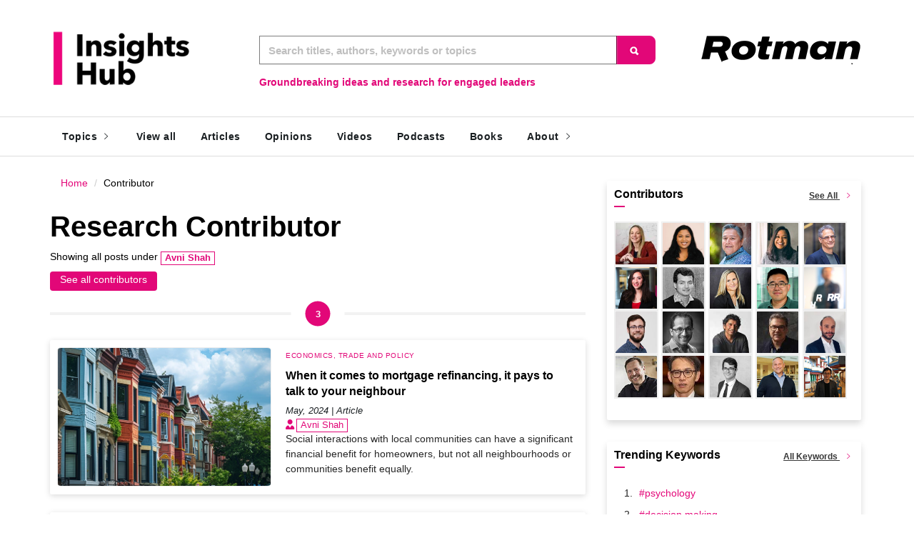

--- FILE ---
content_type: text/html; charset=utf-8
request_url: https://www-2.rotman.utoronto.ca/insightshub/author?author=Avni%20Shah
body_size: 16740
content:




<!DOCTYPE html>
<html lang="en">
<head>

	<meta http-equiv="content-type" content="text/html; charset=UTF-8" />
	<meta http-equiv="x-ua-compatible" content="IE=edge,chrome=1" />
	<meta name="viewport" content="width=device-width, initial-scale=1.0">
	<meta name="referrer" content="origin-when-cross-origin">
	<meta http-equiv="Content-Language" content="en" />
 	<link id="canonical" rel="canonical" href="https://www-2.rotman.utoronto.ca/insightshub/author?author=Avni%20Shah"></link>
	<!-- Dynamic metatags -->
			      	<head id="head1"><title>
	Contributor: Avni Shah | Rotman Insights Hub
</title></head>
		
	
		 <meta name="medium" content="index" />
		 
		<meta name="description" content="The Rotman Insights Hub, your access point to innovative thinking, breakthrough research and practical problem-solving tools." />
		<meta name="robots" content="index, follow" />
		<meta name="googlebot" content="index, follow, max-snippet:-1, max-image-preview:large, max-video-preview:-1" />
		<meta name="bingbot" content="index, follow, max-snippet:-1, max-image-preview:large, max-video-preview:-1" />
		<meta property="og:locale" content="en_CA" />
		<meta property="og:type" content="website" />
		<meta property="og:description" content="The Rotman Insights Hub, your access point to innovative thinking, breakthrough research and practical problem-solving tools." />
		<meta property="og:url" content="https://www-2.rotman.utoronto.ca/insightshub/" />
		<meta property="og:site_name" content="Rotman Insights Hub" />	
		<meta name="HandheldFriendly" content="True" />
		<meta name="MobileOptimized" content="320" />
		<meta name="robots" content="all" />

	 	<link rel="shortcut icon" href="/insightshub/favicon.ico" />
	 	<link rel="apple-touch-icon" href="/insightshub/favicon.png" />
	<!-- Google tag (gtag.js) -->
	<script async src="https://www.googletagmanager.com/gtag/js?id=UA-36141249-1"></script>
	<script>
	  window.dataLayer = window.dataLayer || [];
	  function gtag(){dataLayer.push(arguments);}
	  gtag('js', new Date());
	
	  gtag('config', 'UA-36141249-1');
</script>
<!-- Google tag (gtag.js) -->
<script async src="https://www.googletagmanager.com/gtag/js?id=G-E7STQ61WHP"></script>
<script>
  window.dataLayer = window.dataLayer || [];
  function gtag(){dataLayer.push(arguments);}
  gtag('js', new Date());

  gtag('config', 'G-E7STQ61WHP');
</script>
		<!-- Google Tag Manager -->
		<script>(function(w,d,s,l,i){w[l]=w[l]||[];w[l].push({'gtm.start':
		new Date().getTime(),event:'gtm.js'});var f=d.getElementsByTagName(s)[0],
		j=d.createElement(s),dl=l!='dataLayer'?'&l='+l:'';j.async=true;j.src=
		'https://www.googletagmanager.com/gtm.js?id='+i+dl;f.parentNode.insertBefore(j,f);
		})(window,document,'script','dataLayer','GTM-KJTZ3Z2');</script>
<!-- End Google Tag Manager -->
		<script src="/insightshub/js/jquery.js"></script>
		
		<!-- Bootstrap -->
		<link rel="stylesheet" href="/insightshub/scripts/bootstrap/bootstrap1.min.css">
		<!-- IonIcons -->
		<link rel="stylesheet" href="/insightshub/scripts/ionicons/css/ionicons1.min.css">
		<!-- Toast -->
		<link rel="stylesheet" href="/insightshub/scripts/toast/jquery.toast.min.css">
		<!-- OwlCarousel -->
		<link rel="stylesheet" href="/insightshub/scripts/owlcarousel/dist/assets/owl.carousel1.min.css">
		<link rel="stylesheet" href="/insightshub/scripts/owlcarousel/dist/assets/owl.theme.default.min.css">
		<!-- Magnific Popup -->
		<link rel="stylesheet" href="/insightshub/scripts/magnific-popup/dist/magnific-popup.css">
		<link rel="stylesheet" href="/insightshub/scripts/sweetalert/dist/sweetalert1.css">
		<!-- Custom style -->
		<link rel="stylesheet" href="/insightshub/css/style.css">

	<script async src="https://siteimproveanalytics.com/js/siteanalyze_4317.js"></script> 

    <link rel="stylesheet" href="https://use.fontawesome.com/releases/v5.12.0-1/css/all.css">	

		
<script type = "text/javascript" >	

(function($) {
 
jQuery( document ).ready(function() {
    add_target_blank_to_external_links();
});
 
////////////////////////////////////////////////////////////////////////
//
//  @function - Adds target _blank to all external links
//
////////////////////////////////////////////////////////////////////////
 
function add_target_blank_to_external_links(){
    // This is the single line advertised in title ;) 
    $('a[href^="http://"], a[href^="https://"]').not('a[href*="'+location.hostname+'"]').attr('target','_blank');
}
 
})(jQuery);	
		
</script>

 <link
      rel="stylesheet"

      href="https://site-assets.fontawesome.com/releases/v6.0.0/css/all.css"
    >

<script type = "text/javascript" >
if(window.location.protocol != 'https:') {
      location.href = location.href.replace("http://", "https://");
    }
</script>


		
<style type="text/css">

.page-subtitle {color:#000!important;background-color:#FFF;line-height: 1.5!important;}
.active {color:#000!important;background-color:#FFF;line-height: 1.5!important;}
.breadcrumb{background-color: white !important;}


.article-list .details h2  {
  margin-bottom: 5px;
  text-transform: capitalize;
  line-height: 1.4em;
  font-size: 16px !important;
  font-weight: 600!important;
}

#ContentPlaceHolder1_ListView2_DataPager2 span {
color:red !important;
}


.shadow.p-3.mb-5.bg-white.rounded {
box-shadow:0 .5rem 1rem rgba(0,0,0,.15)!important;
padding:1rem!important;
margin-bottom:3rem!important;
background-color:#fff!important;
border-radius:.25rem!important
}
.shadow-content {
box-shadow: rgba(0, 0, 0, 0.15) 0px 2px 8px;
padding:1rem!important;
//margin-bottom:1.5rem!important;
background-color:#fff!important;
border-radius:.25rem!important;
width:100%!important;
max-width:100%!important;
min-width:100%!important;

}
.col-md-12.article-list:not(:first-of-type) {
   margin-top:-25px!important;
}
.shadow-lg {
box-shadow:0 .5rem 1rem rgba(0,0,0,.15)!important;
padding:1rem!important;
margin-bottom:3rem!important;
background-color:#fff!important;
border-radius:.25rem!important;
width:100%!important;
max-width:100%!important;
min-width:100%!important;
}

.shadow-lgCenter {
box-shadow:0 .5rem 1rem rgba(0,0,0,.15)!important;
padding:1rem!important;
margin-bottom:3rem!important;
background-color:#fff!important;
border-radius:.25rem!important;
text-align:center !important;
width:100%!important;
max-width:100%!important;
min-width:100%!important;

}
.shadow-lg ol{
padding-left:30px;
margin-top:-30px;
}
.shadow-lg ol li{
text-align:left;

}
#ContentPlaceHolder1_btnReset,#ContentPlaceHolder1_btnClear {
text-align:left !important;
}

/*Button Clear*/
.button-clear {
  border-radius: 4px;
  background-color:#E20778;
  border: none;
  padding: 0px;
  width: 150px;
  transition: all 0.5s;
  float:left;
  text-align: center;
  height:27px;

}
.button-clear span ::before {
  content: "\A";
  white-space: pre;

}

.button-clear span {
  cursor: pointer;
  display: inline-block;
  position: relative;
  transition: 0.5s;
  color:white;
  vertical-align: middle;
 
}

.button-clear span:after {
  content: '»';
  position: absolute;
  opacity: 0;
  top: 0;
  right: -15px;
  transition: 0.5s;
}

.button-clear:hover span {
  padding-right: 15px;
}

.button-clear:hover span:after {
  opacity: 1;
  right: 0;
}
 /* Floating Survey */
.fixed {
    background-color: #c0c0c0;
    position:fixed;
    top:0;
    width:30%;
    z-index:-100;
    float:left;
  
}
 .mobileHide {
    display: inline;
  }
  /* Smartphone Portrait and Landscape */
  
  @media only screen and (min-device-width: 320px) and (max-device-width: 480px) {
    .mobileHide {
      display: none;
    }
  }
  .category1 a{
 color:#e20778;
 text-transform: capitalize !important;
 //margin-left:-10px !important;
 font-size:medium!important;
 font-weight:normal!important;
 display:block !important;
 }
 
.asidecategory a{
 color:#e20778;
 //text-transform: capitalize !important;

 font-size:12px!important;
 font-weight:normal!important;
 display:inline !important;

 }  

.carousel-caption h3 a {
 font-family: 'Nunito Sans', sans-serif !important;
  font-size: 30px!important;
  min-width:800px!important;
}
.carousel-caption h3  {
 font-family: 'Nunito Sans', sans-serif !important;
  font-size: 30px!important;
 // min-width:600px!important;
  margin:auto !important;
}
  .left1{float:left; width:25%;}
  .left2{float:left; width:40%;}
   /* If in mobile screen with maximum width 479px. The iPhone screen resolution is 320x480 px (except iPhone4, 640x960) */    
    @media all and (max-width:30em){
        .left1 { width: 90%; }
	}
    .Container {
    width: 100%;
    margin: 0 auto;
    }
    iframe {
    width: 100%
    height: auto;
    }
    .videoContainer {
    position: relative;
    padding-bottom: 56.25%;
    padding-top: 30px; height: 0; overflow: hidden;
    }
    .videoContainer iframe,
    .videoContainer object,
    .videoContainer embed {
    position: absolute;
    top: 0;
    left: 0;
    width: 100%;
    height: 100%;
    }

h6 a, p a {
text-decoration: none!important;
color: hsl(329, 94%, 46%) !important;
background-color: white!important;
}

h6 a:hover, p a;hover, p a;focus{
//color: hsl(232, 50%, 25%)!important;
 text-decoration: underline!important;
}
h1, h2{
text-transform: none !important;
}

.main h2 {
font-size: 1.5em  !important;
font-weight: bold !important;
  margin-top: 0.8em !important;
  margin-bottom: 1em!important;
  margin-left: 0;
  margin-right: 0;
  
}

.main h3 {
font-size: 1.17em  !important;
font-weight: bold !important;
  margin-top: -0.8em !important;
  margin-bottom: 1em;
}


#parent {
    position: relative;
}
#child {
    position: fixed;
    top: 500px;
}


.twitter-timeline {
    width: 100vw !important;
}


p:empty {
   display: none;
}
.author{
 color:#e20778!important;
  hanging-punctuation: allow-end;
}
h1 a, li a, .author a {

font-family: 'Nunito Sans', sans-serif !important;
text-decoration: none;
color: hsl(329, 94%, 46%) !important;
background-color: white;
}
h1 a:hover, li a:hover, .author a:hover,.author a:focus  {

  background-color:white;
  text-decoration: underline!important;
  font-family: 'Nunito Sans', sans-serif !important;
}
.sequence {
border: 1px solid #e20778;
font-size: x-small;
min-width: 15px; 
height:10px;
align-items: center;
text-align: center;
vertical-align: top;
}
.sidesequence {
border: 1px solid #e20778;
font-size: x-small;
width: 15px;
height:15px;
display: block;
align-items: center;
text-align: center;

}
.sidesequencetag {
border: 1px solid #e20778;
font-size: x-small;
min-width: 15px; 
height:15px;
align-items: center;
text-align: center;
vertical-align: middle;
display: inline-block;


}
.hr { height:1px; border:none; color:rgb(60,90,180);  }	

.select-cssBTN {
	display: block;
	font-size: 12px;
	font-family: sans-serif;
	height:30px;
	font-weight: 700;
	color: #444;
	line-height: 1.3;
	padding: .6em .4em .5em .4em;
	//width: 150px;
	//max-width: 200px;
	width: 100%;
	max-width: 100%;
	box-sizing: border-box;
	margin: 0;
	border: 1px solid #aaa;
	box-shadow: 0 1px 0 1px rgba(0,0,0,.04);
	border-radius: .5em;
	-moz-appearance: none;
	-webkit-appearance: none;
	appearance: none;
	background-color: #fff;
	background-image: url(''),
	  linear-gradient(to bottom, #ffffff 0%,#e5e5e5 100%);
	background-repeat: no-repeat, repeat;
	background-position: right .7em top 50%, 0 0;
	background-size: .65em auto, 100%;
}
.select-css, #dropdownMenuButton {
	display: block;
	font-size: 12px;
	font-family: sans-serif;
	font-weight: 700;
	color: #444;
	line-height: 1.3;
	padding: .6em 1.4em .5em .8em;
	//width: 150px;
	//max-width: 150px;
	width: 100%;
	max-width: 100%;
	box-sizing: border-box;
	margin: 0;
	border: 1px solid #aaa;
	box-shadow: 0 1px 0 1px rgba(0,0,0,.04);
	border-radius: .5em;
	-moz-appearance: none;
	-webkit-appearance: none;
	appearance: none;
	background-color: #fff;
	background-image: url('data:image/svg+xml;charset=US-ASCII,%3Csvg%20xmlns%3D%22http%3A%2F%2Fwww.w3.org%2F2000%2Fsvg%22%20width%3D%22292.4%22%20height%3D%22292.4%22%3E%3Cpath%20fill%3D%22%23007CB2%22%20d%3D%22M287%2069.4a17.6%2017.6%200%200%200-13-5.4H18.4c-5%200-9.3%201.8-12.9%205.4A17.6%2017.6%200%200%200%200%2082.2c0%205%201.8%209.3%205.4%2012.9l128%20127.9c3.6%203.6%207.8%205.4%2012.8%205.4s9.2-1.8%2012.8-5.4L287%2095c3.5-3.5%205.4-7.8%205.4-12.8%200-5-1.9-9.2-5.5-12.8z%22%2F%3E%3C%2Fsvg%3E'),
	linear-gradient(to bottom, #ffffff 0%,#e5e5e5 100%);
	background-repeat: no-repeat, repeat;
	background-position: right .7em top 50%, 0 0;
	background-size: .65em auto, 100%;
}
.select-css::-ms-expand {
	display: none;
}
.select-css:hover {
	border-color: #888;
}
.select-css:focus {
	border-color: #aaa;
	box-shadow: 0 0 1px 3px rgba(59, 153, 252, .7);
	box-shadow: 0 0 0 3px -moz-mac-focusring;
	color: #222;
	outline: none;
}
.select-css option {
	font-weight:normal;
}

	
.all
	{
	    z-index:1000
	    position:absolute;
	    color:#E20778;
	
	}
	
.all img {
	  border-radius: 50%;
	  -webkit-transition: -webkit-transform .8s ease-in-out;
	          transition:         transform .8s ease-in-out;
	}
.all img:hover {
	  -webkit-transform: rotate(360deg);
	          transform: rotate(360deg);
	    .colorBlock display: inline-block;
	    width: 55px;
	    height:55px;
	}
	
	    .colorBlock {
	      width: 20px;
	      height: 20px;
	      display:none;
	    }
	    #pink {
	      background-color: #e20778;
	    }
	    #brick {
	      background-color: #f17184;
	    }
	    #blue {
	      background-color: #004990;
	    }
	    #green {
	      background-color: #09ad87;
	    }
	
 
		:target:before {
		    content: "";
		    display: block;
		    height: 50px; /* navbar height */
    		    margin: -50px 0 0;
		}		
		 .headshot {
		       float: left; 
		       	display: block;
		        margin: 0 auto;
		        max-height: 60px;
		        max-width: 60px; 
		        width:  60px;
			height: 60px;
    			object-fit: cover;
		        margin: 0 0 0 0;
		        -webkit-border-radius: 50%;
		        -moz-border-radius: 50%;
		        -ms-border-radius: 50%;
		        -o-border-radius: 50%;
		        border-radius: 50%; 
		        border: 1px solid #9fa1a6;
		        margin-right:5px;
		       
		    }
      			
					
		figure{
		//box-shadow: 2px 2px 10px rgba(0,0,0,0.3); 
		border-radius: 0px;
		//border: 1px solid #EEE;
		//background-color::#FFF;
		}
		
		figure img{
 		display: block;
		    margin: 0 auto;
		    max-height: 300px;
		    max-width: 500px; 
		    height: 300px;
		    width: 500px; 
		    margin: 0 0 0 0; 		
		background-color:#EEE;
		border: 1px solid #EEE;
		border-radius: 0px;
   		 width:100%; 
                height:100%; 
                object-fit:cover;
                
		 
		 
		  

		}
		.featured{
		font-weight:bold;
		font-size:large;
		}
		p a{
		font-family: 'Nunito Sans', sans-serif !important;
				     // font-size: 12px;
		//}
		*{
		  // font-family: 'Nunito Sans', sans-serif !important;
		     // font-size: 12px;
		//}
		.main p, .main li{
		   font-family: 'Nunito Sans', sans-serif !important;
		   font-size:medium;
		  // color:red;
		}
		.main h1 {
		  font-weight: bold;
		  font-size: 32px;
		}

		 #authorBio img {
		float: left; 
		display: block;
		    margin-right: 30px;
		    max-height: 80px;
		    max-width: 80px; 
		    height: 80px;
		    width: 80px; 
		 
		    -webkit-border-radius: 50%;
		    -moz-border-radius: 50%;
		    -ms-border-radius: 50%;
		    -o-border-radius: 50%;
		    border-radius: 50%; 
		       
                 }
                 
                 #authorBio  p a {
                 color:#e20778 !important;
                 font-family: 'Nunito Sans', sans-serif !important;
                 }
                 
                 
  		#authorBio p {
 			display:block;
 			width:100%;
 			padding-bottom:50px;
 			font-size:small;
 			 font-family: 'Nunito Sans', sans-serif !important;
 			
		          
                 }                
		.dropbtn {
		  background-color: #E20778;
		  color: white;
		  padding: 5px;
		  font-size: 16px;
		  border: none;
		  cursor: pointer;
		}
		
		.dropdown {
		  position: relative;
		  display: inline-block;
		}
		
		.dropdown-content {
		  font-size:small;
		  display: none;
		  position: absolute;
		  background-color: #e20778;
		  min-width: 160px;
		  box-shadow: 0px 8px 16px 0px rgba(0,0,0,0.2);
		  z-index: 1;
		}
		
		.dropdown-content a {
		  color: white;
		  padding: 5px 8px;
		  text-decoration: none;
		  display: block;
		}
		
		.dropdown-content a:hover {background-color: #41C3DC; color:white;}
		
		.dropdown:hover .dropdown-content {
		  display: block;
		  
		}
		
		.dropdown:hover .dropbtn {
		  background-color: #d41C3DC;
		  color:white;
		}
		
		.row-center {
		    text-align:center;
		}
		
		
                
		.special{
		font-size:small;
		border: 1px solid #e20778;
		background-color:#FFF;
		border-radius: 0px;
		color:#e20778;
		vertical-align: middle;
		padding: 0px 5px 2px 5px;
		
                }
                
		.special a{
		font-size:small;
		border: 1px solid #e20778;
		border-radius: 0px;
		color:#e20778;  
		vertical-align: middle;
                } 
		.special a:hover{
		font-size:small;
		text-decoration: none;
		padding: 0px 5px 2px 5px;
		border: 1px solid #CCC;
		overflow-wrap: break-word;
		color:#464444;
		vertical-align: middle;
                } 
         .comma + .comma:last-child::before {
	 
	   content: " and " !important;
	    color:#E20778!important;
	 font-size:14px!important;
	 font-family: 'Nunito Sans', sans-serif !important;
	 }
	 
	 
	 

.comma:nth-of-type(n + 2):not(:last-child)::before {
  content: ", "!important;
  margin-left:-4px!important;
  // font-size:50px!important;
     color:red!important;
}
	
		.tag a{
		font-weight:normal;
		font-size:small;
		text-decoration: none;
		padding: 0px 5px 2px 5px;
		border: 1px solid #CCC;
		overflow-wrap: break-word;
		color:#464444;
		white-space: nowrap;
		//border-radius: 10px;
		vertical-align: middle;
		}
		
		.tag a:hover{
		font-weight:normal;
		font-size:small;
		border: 1px solid #e20778;
		border-radius: 0px;
		color:#e20778;
		
		}
		.tag: {
		display:none;
		}
		.tags {
		font-size:small;
		padding: 5px 5px 0px 0px;
		overflow-wrap: break-word;
		font-weight:bold;
		}
		
		.tags li {
		list-style-type:none;
		display: inline;
		}
		
		.keywords {
		padding-bottom:20px;
                font-size: x-small !important;
                font-weight:bold;
                disply:block;
                }
		
		#ContentPlaceHolder1_Count{
		background-color:#E20778;
		color:#fff;
		//min-height:40px !important;
		font-weight:bold;
		font-size:small;
		font-family: sans-serif !important;
		border-radius: 50%;
		 line-height: 35px;
		 text-align: center;
		}
		
		.Count{
		background-color:#E20778;
		color:#fff;
		min-height:35px !important;
		min-width:35px !important;
		font-weight:bold;
		font-size:small;
		font-family: sans-serif !important;
		border-radius: 50%;
		 line-height: 35px;
		 text-align: center;
		 display:inline-block;
		  border: 1px solid #CCC;
		}		
		
		#ContentPlaceHolder1_ddlCategory {width:200px;}
		#ContentPlaceHolder1_ddlType {width:200px;}
		#ContentPlaceHolder1_ddlRegion {width:200px;}
		
		 .notIconSmall {
		 float: left;
		 position: relative;
		  -moz-box-shadow: 1px 2px 4px rgba(0, 0, 0,0.5);
		  -webkit-box-shadow: 1px 2px 4px rgba(0, 0, 0, .5);
		  box-shadow: 1px 2px 4px rgba(0, 0, 0, .5);
		  padding: 1px 1px 1px 1px;
		  margin: 0px 10px 0 0;
		  background: white;
		  width: 80%;
		  height: auto;
		  max-width: 107px;
		  
      }
	.dropdown-menu li a{
	
	width: 280px !important;
	text-indent: 0.5em !important;
	//margin-top:-5px !important;
	//text-indent: -0.5em !important;
	
	
	}
	.dropdown-menu li a:hover{
		
		color: #E20778 !important;
		background-color: #FFF !important;
		//text-indent: 0.5em !important;
		//margin-top:-5px !important;
		//text-indent: -0.5em !important;	
	}
	
	.dropdown-menu .vertical-menu  li a:hover{
		color: #E20778 !important;
			
			//margin-top:-5px !important;
			//text-indent: -0.5em !important;	
	}
	
	
	.dropdown-menu li a icon{
		
		margin-bottom:-5px !important;
		//text-indent: 0.5em !important;
		
		
	}
	
	.carousel-caption h3 a {
	color:#FFF !important;
	
	}
	.carousel-caption h3 a:hover {
	color:#E20778 !important;
	
	}
		
</style>		
		
<meta name="google-site-verification" content="XCcBBXPnQFzBdZbXqgPW6j9yYE0mP4IQjm1xbeXlEKA" />		
</head>



 <body onload="myFunction()">
	 <form method="post" action="./author?author=Avni+Shah" id="form1">
<div class="aspNetHidden">
<input type="hidden" name="__VIEWSTATE" id="__VIEWSTATE" value="/[base64]/////D2QFKmN0bDAwJENvbnRlbnRQbGFjZUhvbGRlcjEkc2lkZUJhckF1dGhvciRMdg8UKwAOZGRkZGRkZDwrABQAAhRkZGRmAv////8PZAUjY3RsMDAkQ29udGVudFBsYWNlSG9sZGVyMSRMaXN0VmlldzIPFCsADmRkZGRkZGQUKwADZGRkAgNkZGRmAghkzILXbGpf0PEfXt65pUgEaXAwwLv93B93OieKBLTyigk=" />
</div>

<div class="aspNetHidden">

	<input type="hidden" name="__VIEWSTATEGENERATOR" id="__VIEWSTATEGENERATOR" value="6C1AAA64" />
	<input type="hidden" name="__EVENTVALIDATION" id="__EVENTVALIDATION" value="/wEdAAsLB84hsNb1BEbTM4gLR10pRvRMPeOaMo9RKmzTaMesB0SNhY4iGtI7z6wIaJjNNm2tGdbDXQ9/[base64]" />
</div>
	<!-- Google Tag Manager (noscript) -->
	<noscript><iframe src="https://www.googletagmanager.com/ns.html?id=GTM-KJTZ3Z2"
	height="0" width="0" style="display:none;visibility:hidden"></iframe></noscript>
	<!-- End Google Tag Manager (noscript) -->
		<header class="primary">
			<div class="firstbar">
				<div class="container">
					<div class="row">
						<div class="col-md-3 col-sm-12">
							<div class="brand">
								<a href="/insightshub/"  title="Insightshub Home page">
									<img src="/insightshub/Images/insightshub.png" alt="logo of Insights Hub">
								</a>
							</div>						
						</div>
						<div class="col-md-6 col-sm-12">
							
								<div class="form-group">
									<div class="input-group" style="margin-top:30px;">
										
		           						 
<style>

#sideBarSearch1_Button1, #sideBarSearch2_Button1, #sideBarSearch_Button1,#sideBarHeader_sideBarSearch1_Button1  {

width:55px !important;
height:40px !important;
//margin-top:22px !important;
}


.form-group w-25 {
  position: relative !important;
}
label {
  position: absolute;
}

 #sideBarSearch1_ux_SearchTxt, #sideBarSearch2_ux_SearchTxt, #sideBarSearch_ux_SearchTxt,#sideBarHeader_sideBarSearch1_ux_SearchTxt {
font-family: 'Nunito Sans', sans-serif !important;
 font-size: 1.5rem !important;
 }    
#sideBarSearch1_ux_SearchTxt::placeholder,#sideBarSearch_ux_SearchTxt::placeholder {
     font-weight: bold;
     opacity: .5;
     color: black;
      font-size: 1.5rem !important;
}
 
 	
</style>

<div class="form-group w-75">
<label for="sideBarSearch1_ux_SearchTxt"></label> 
<input name="ctl00$sideBarSearch1$ux_SearchTxt" type="text" id="sideBarSearch1_ux_SearchTxt" class="form-control" placeholder="Search titles, authors, keywords or topics" aria-label="Keyword Search" autofocus="" /></asp:TextBox>
</div>							

<div class="input-group-btn">


    						
<input type="submit" name="ctl00$sideBarSearch1$Button1" value="" id="sideBarSearch1_Button1" class="btn btn-primary" style="background-image:url('/insightshub/images/searchBTN.png');  border-top-right-radius:8px;
  border-bottom-right-radius:8px;" />


 


</div>	
									</div>
								</div>
								<div class="help-block">
									<div  id="mybox" class="mobileHide" style="float:left;color:#e20778;display: inline-block;font-weight:bold;">Groundbreaking ideas and research for engaged leaders </div>
									<script type="text/javascript">
										if (/Android|webOS|iPhone|iPad|iPod|pocket|psp|kindle|avantgo|blazer|midori|Tablet|Palm|maemo|plucker|phone|BlackBerry|symbian|IEMobile|mobile|ZuneWP7|Windows Phone|Opera Mini/i.test(navigator.userAgent)){
										document.getElementById('mybox').style.display = 'none';
								                   };
									</script>
																	
								</div>								
								
														
						</div>
						<div class="col-md-3 col-sm-12 text-right">
							<span class="nav-icons">
							<a href="//www.rotman.utoronto.ca" title="Rotman Home page">	<img src="/insightshub/images/header.png" alt="Logo of Rotman School of Management"></a>
								
							</span>
						</div>
					</div>
				</div>
			</div>



			
			<!-- Start nav -->
		


		<!-- Start nav -->
			<nav class="menu">
				<div class="container">
					<div class="brand">
						<a href="/insightshub/default.aspx">
							<img src="/insightshub/Images/insightshub.png" alt="Rotman Insights Hub | world-class research">
								</a>
					</div>
					<div class="mobile-toggle">
						<a href="#" data-toggle="menu" data-target="#menu-list"><em class="ion-navicon-round"></em></a>
					</div>
					<div class="mobile-toggle">
						<a href="#" data-toggle="sidebar" data-target="#sidebar"><em class="ion-ios-arrow-left"></em></a>
					</div>
					<div id="menu-list">
						<ul class="nav-list">
							<li class="for-tablet nav-title"><a>  </a></li>
							
							
						<li class="dropdown magz-dropdown magz-dropdown-megamenu"><a href="#">Topics<em class="ion-ios-arrow-right"></em></a>
								<div class="dropdown-menu megamenu">
									<div class="megamenu-inner">
										<div class="row">
							
								    <div class="col-md-4">

									 

							      <ul class="vertical-menu">

								     <li><a href='/insightshub/byCategory.aspx?Key=AI, Analytics and Big Data'>AI, Analytics and Big Data</a></li>                                          
							      </ul>

							     

							      <ul class="vertical-menu">

								     <li><a href='/insightshub/byCategory.aspx?Key=Behavioural Economics and Marketing'>Behavioural Economics and Marketing</a></li>                                          
							      </ul>

							     

							      <ul class="vertical-menu">

								     <li><a href='/insightshub/byCategory.aspx?Key=Creativity, Innovation and Business Design'>Creativity, Innovation and Business Design</a></li>                                          
							      </ul>

							     

							      <ul class="vertical-menu">

								     <li><a href='/insightshub/byCategory.aspx?Key=Economics, Trade and Policy'>Economics, Trade and Policy</a></li>                                          
							      </ul>

							     

								     </div>
								    
								    <div class="col-md-4">

									 

							      <ul class="vertical-menu">

								     <li><a href='/insightshub/byCategory.aspx?Key=Efficiency and Operational Performance'>Efficiency and Operational Performance</a></li>                                          
							      </ul>

							     

							      <ul class="vertical-menu">

								     <li><a href='/insightshub/byCategory.aspx?Key=Finance, Investing and Accounting'>Finance, Investing and Accounting</a></li>                                          
							      </ul>

							     

							      <ul class="vertical-menu">

								     <li><a href='/insightshub/byCategory.aspx?Key=Governance and Risk Management'>Governance and Risk Management</a></li>                                          
							      </ul>

							     

							      <ul class="vertical-menu">

								     <li><a href='/insightshub/byCategory.aspx?Key=Healthcare and Life Sciences'>Healthcare and Life Sciences</a></li>                                          
							      </ul>

							     

								     </div>
								    
								    <div class="col-md-4">

									 

							      <ul class="vertical-menu">

								     <li><a href='/insightshub/byCategory.aspx?Key=Leadership and Career Development'>Leadership and Career Development</a></li>                                          
							      </ul>

							     

							      <ul class="vertical-menu">

								     <li><a href='/insightshub/byCategory.aspx?Key=Strategy and Value Creation'>Strategy and Value Creation</a></li>                                          
							      </ul>

							     

							      <ul class="vertical-menu">

								     <li><a href='/insightshub/byCategory.aspx?Key=Sustainability and Social Impact'>Sustainability and Social Impact</a></li>                                          
							      </ul>

							     

							      <ul class="vertical-menu">

								     <li><a href='/insightshub/byCategory.aspx?Key=Talent Management and Inclusion'>Talent Management and Inclusion</a></li>                                          
							      </ul>

							     

								     </div>
								    																	
											
										</div>
									</div>
								</div>
							</li>						
							
							<li><a href="/insightshub/byYear.aspx">View all</a></li>
							<li><a href="/insightshub/type/Article">Articles</a></li>
							<li><a href="/insightshub/type/Opinion">Opinions</a></li>
							<li><a href="/insightshub/type/Video">Videos</a></li>
							<li><a href="/insightshub/type/Podcast">Podcasts</a></li>
							<li><a href="/insightshub/type/Book">Books</a></li>
						
							
							<li class="dropdown magz-dropdown magz-dropdown-megamenu"><a href="#">About<em class="ion-ios-arrow-right"></em></a>
							<div class="dropdown-menu megamenu" style="width:300px!important;margin-left:580px!important;">
							<div class="megamenu-inner">
							<div class="row">

							<div class="col-md-4">

							      <ul class="vertical-menu">

								    <li><a href="/insightshub/about.aspx">About Insights Hub</a></li>                                       
							      </ul>
							    
							      <ul class="vertical-menu">

								   <li><a href="/insightshub/subscribe.aspx">Subscribe to the newsletter</a></li>                                        
							      </ul>
							    
							      <ul class="vertical-menu">

								     <li><a href="/insightshub/connectus.aspx">Connect with us</a></li>                                       
							      </ul>
							      
							       <ul class="vertical-menu">
							      
							      	     <li><a href="/insightshub/contact.aspx">Contact us</a></li>                                       
							      </ul>
							    
							      <ul class="vertical-menu">

								  <li><a href="https://www.rotman.utoronto.ca/" rel="noreferrer">Rotman School of Management</a></li>                                         
							      </ul>
							      
							      <ul class="vertical-menu">
							      	<li><a href="https://www.utoronto.ca/" rel="noreferrer">University of Toronto</a></li>	                                        
							      </ul>

						   </div>
						</div>
						</div>
						</div>
						</li>
						</ul>
					</div>
				</div>
			</nav>
			<!-- End nav -->	</header>


			<!-- End nav -->	</header>

    
        

		
				<section class="single">
					<div class="container">
						<div class="row">
							
							<div class="col-md-8">
								<ol id="breadcrumb" class="breadcrumb" aria-label="breadcrumb">
								  <li><a href="/insightshub/">Home</a></li>
   		              					  <li class="active">Contributor</li>
								
								</ol>
							    <h1 class="page-title">Research Contributor</h1>
		                 <p class="page-subtitle">Showing all posts under <span style="color:#E20778;font-weight:bold;line-height: 1.5!important;"> <em>Avni Shah </em></span></p>
			
			
				  <a href='contributors.aspx' class="button-clear"><span>  See all contributors </span></a>  
							    
									        <div class="line">
							
							                       <div>  <span id="ContentPlaceHolder1_Count" style="display:inline-block;height:35px;width:35px;">3</span></div>
							
									        </div>
							
							<div class="row">
								 	          
						
	 
    							  
    							    <table cellpadding="0" cellspacing="0">
    							        
							    <article class="col-md-12 article-list">
							        
							  
							         <div class="inner shadow-content">
								  	       		 <figure style="background-color:white;">
								  	       			      <a href='/insightshub/economics-trade-policy/neighbour-refinancing'  aria-label='When it comes to mortgage refinancing, it pays to talk to your neighbour'>
    								  	       			   <picture>
												  <source srcset='/userfiles/brownbags/researchhub/headerimage/Insights-neighbourhood.webp' type="image/webp">
												  <source srcset='/userfiles/brownbags/researchhub/headerimage/Insights-neighbourhood.jpg' type="image/jpeg"> 
												  <img  src='/userfiles/brownbags/researchhub/headerimage/Insights-neighbourhood.jpg' onerror="this.onload = null; this.src='/userfiles/researchhub/imageDefault.png';" loading="lazy" alt='When it comes to mortgage refinancing, it pays to talk to your neighbour' title='Read When it comes to mortgage refinancing, it pays to talk to your neighbour' class="img-fluid">
												</picture>   
								  	       		                </a>
								  	       		</figure>
								  	       		              <div class="details">
								  	       		                <div class="detail">
								  	       		                  <div class="category">
								  	       		                       <a href='byCategory.aspx?Key=Economics, Trade and Policy'>Economics, Trade and Policy</a>
								  	       		                  </div>
								  	       		                  <div class="time"> </div>
								  	       		                </div>
								  	       		                 <h2>  <a href='/insightshub/economics-trade-policy/neighbour-refinancing'>When it comes to mortgage refinancing, it pays to talk to your neighbour</a></h2>
    								  	       		               <div> 


								  	                                           <span style="font-size:small;font-style: italic; ">   May, 2024  |  Article
								  	                                       
								  	                                         </div> 
								  	       				
								  	                                           <div class="author">  
								  	                                           <i class="fa-solid fa-user-vneck"></i> 

                                                                                			    <span class='comma'>   <a href='author?author=Avni Shah' title= 'About Avni Shah'>Avni Shah</a></span> 
								  	                                    <span class='hide'>   <a href='author?author=' title= 'About '></a></span> 
								  	                                    <span class='hide'>   <a href='author?author=' title= 'About '></a></span> 
								  	                                    <span class='hide'>   <a href='author?author=' title= 'About '></a></span> 
								  	                                    <span class='hide'>   <a href='author?author=' title= 'About '></a></span> 
								  	                                    <span class='hide'>   <a href='author?author=' title= 'About '></a></span> 
								  	                                    <span class='hide'>   <a href='author?author=' title= 'About '></a></span> 
								  	                                    <span class='hide'>   <a href='author?author=' title= 'About '></a></span> 
								  	                                                           
								  	                                      </div>    
								  	       		                
							 												<div> 


								  	                                           <p>   Social interactions with local communities can have a significant financial benefit for homeowners, but not all neighbourhoods or communities benefit equally. </p>
								  	                                       
								  	                                         </div> 
							
							
							     </article>
							
							    <article class="col-md-12 article-list">
							        
							  
							         <div class="inner shadow-content">
								  	       		 <figure style="background-color:white;">
								  	       			      <a href='/insightshub/behavioural-economics-marketing/retirement-behaviour'  aria-label='Retirement savings is daunting: Can you nudge your brain to boost your savings rate?'>
    								  	       			   <picture>
												  <source srcset='/userfiles/brownbags/researchhub/headerimage/Insights-Retirement-nudge-Feature.webp' type="image/webp">
												  <source srcset='/userfiles/brownbags/researchhub/headerimage/Insights-Retirement-nudge-Feature.jpg' type="image/jpeg"> 
												  <img  src='/userfiles/brownbags/researchhub/headerimage/Insights-Retirement-nudge-Feature.jpg' onerror="this.onload = null; this.src='/userfiles/researchhub/imageDefault.png';" loading="lazy" alt='Retirement savings is daunting: Can you nudge your brain to boost your savings rate?' title='Read Retirement savings is daunting: Can you nudge your brain to boost your savings rate?' class="img-fluid">
												</picture>   
								  	       		                </a>
								  	       		</figure>
								  	       		              <div class="details">
								  	       		                <div class="detail">
								  	       		                  <div class="category">
								  	       		                       <a href='byCategory.aspx?Key=Behavioural Economics and Marketing'>Behavioural Economics and Marketing</a>
								  	       		                  </div>
								  	       		                  <div class="time"> </div>
								  	       		                </div>
								  	       		                 <h2>  <a href='/insightshub/behavioural-economics-marketing/retirement-behaviour'>Retirement savings is daunting: Can you nudge your brain to boost your savings rate?</a></h2>
    								  	       		               <div> 


								  	                                           <span style="font-size:small;font-style: italic; ">   Feb, 2024  |  Podcast
								  	                                       
								  	                                         </div> 
								  	       				
								  	                                           <div class="author">  
								  	                                           <i class="fa-solid fa-user-vneck"></i> 

                                                                                			    <span class='comma'>   <a href='author?author=Avni Shah' title= 'About Avni Shah'>Avni Shah</a></span> 
								  	                                    <span class='hide'>   <a href='author?author=' title= 'About '></a></span> 
								  	                                    <span class='hide'>   <a href='author?author=' title= 'About '></a></span> 
								  	                                    <span class='hide'>   <a href='author?author=' title= 'About '></a></span> 
								  	                                    <span class='hide'>   <a href='author?author=' title= 'About '></a></span> 
								  	                                    <span class='hide'>   <a href='author?author=' title= 'About '></a></span> 
								  	                                    <span class='hide'>   <a href='author?author=' title= 'About '></a></span> 
								  	                                    <span class='hide'>   <a href='author?author=' title= 'About '></a></span> 
								  	                                                           
								  	                                      </div>    
								  	       		                
							 												<div> 


								  	                                           <p>   Can you "hack" the way you think about retirement? Avni Shah joined the Executive Summary to chat about why we struggle with saving for the future and how we might shift the narrative around putting money aside for our golden years. </p>
								  	                                       
								  	                                         </div> 
							
							
							     </article>
							
							    <article class="col-md-12 article-list">
							        
							  
							         <div class="inner shadow-content">
								  	       		 <figure style="background-color:white;">
								  	       			      <a href='/insightshub/finance-investing-accounting/future_self_retirement'  aria-label='Trying to save for retirement? A story about your future might help'>
    								  	       			   <picture>
												  <source srcset='/userfiles/brownbags/researchhub/headerimage/Conversation-FutureSelf-EATURE.webp' type="image/webp">
												  <source srcset='/userfiles/brownbags/researchhub/headerimage/Conversation-FutureSelf-EATURE.jpg' type="image/jpeg"> 
												  <img  src='/userfiles/brownbags/researchhub/headerimage/Conversation-FutureSelf-EATURE.jpg' onerror="this.onload = null; this.src='/userfiles/researchhub/imageDefault.png';" loading="lazy" alt='Trying to save for retirement? A story about your future might help' title='Read Trying to save for retirement? A story about your future might help' class="img-fluid">
												</picture>   
								  	       		                </a>
								  	       		</figure>
								  	       		              <div class="details">
								  	       		                <div class="detail">
								  	       		                  <div class="category">
								  	       		                       <a href='byCategory.aspx?Key=Finance, Investing and Accounting'>Finance, Investing and Accounting</a>
								  	       		                  </div>
								  	       		                  <div class="time"> </div>
								  	       		                </div>
								  	       		                 <h2>  <a href='/insightshub/finance-investing-accounting/future_self_retirement'>Trying to save for retirement? A story about your future might help</a></h2>
    								  	       		               <div> 


								  	                                           <span style="font-size:small;font-style: italic; ">   Jun, 2022  |  Article
								  	                                       
								  	                                         </div> 
								  	       				
								  	                                           <div class="author">  
								  	                                           <i class="fa-solid fa-user-vneck"></i> 

                                                                                			    <span class='comma'>   <a href='author?author=Avni Shah' title= 'About Avni Shah'>Avni Shah</a></span> 
								  	                                    <span class='hide'>   <a href='author?author=' title= 'About '></a></span> 
								  	                                    <span class='hide'>   <a href='author?author=' title= 'About '></a></span> 
								  	                                    <span class='hide'>   <a href='author?author=' title= 'About '></a></span> 
								  	                                    <span class='hide'>   <a href='author?author=' title= 'About '></a></span> 
								  	                                    <span class='hide'>   <a href='author?author=' title= 'About '></a></span> 
								  	                                    <span class='hide'>   <a href='author?author=' title= 'About '></a></span> 
								  	                                    <span class='hide'>   <a href='author?author=' title= 'About '></a></span> 
								  	                                                           
								  	                                      </div>    
								  	       		                
							 												<div> 


								  	                                           <p>   New research suggests that "future self-interventions" — or the act of thinking about your life down the line — can have a positive influence on encouraging savings. </p>
								  	                                       
								  	                                         </div> 
							
							
							     </article>
							
    							        <tr>
    							            <td colspan = "3">
    							                
    							            </td>
    							        </tr>
    							    </table>
    							                                
    							
								
								
							</div>
                                                       </div>
								
								
							
                                                  
	                    <div class="col-md-4 sidebar" id="sidebar">
								


<style>


  .dropbtn1 {
  background-color: #fff;
  color: white;
  padding: 1px;
  font-size: 10px;

  width:60px;
  height:60px;
}

.dropdown1 {
  position: relative;
  display: inline-block;
  border:1px solid #EEE;


}

.dropdown1-content {
  display: none;
  position: absolute;
  background-color: #a8a3a3;
  min-width: 60px;
  min-height: 60px;
  box-shadow: 0px 8px 16px 0px rgba(0,0,0,0.2);
  z-index: 1;
  margin: 0 auto;
  text-align: center;
  opacity: 0.9;
    bottom: 0;
  //font-size:x-large !important;
}

.dropdown1-content a {
  color: black;
  padding: 1px 1px;
  text-decoration: none;
  display: inline;
  font-size: 10px;color:#000;
  margin: 0 auto;
  text-align: center;
  opacity: 0.9;
  font-size:0.8em;
}

.dropdown1-content a:hover {
background-color: #ddd; 
font-size:0.8em;
color:#cb066c; 
line-height: 1.2 !important;}

.dropdown1:hover .dropdown1-content {
display: block;
line-height: 1.2 !important;}

.dropdown1:hover .dropbtn11 {background-color: #ddd;}




</style>
<aside>
    <div class="aside-body shadow-lg" >
        
   <article class="article-mini" aria-labelledby="Contributors">

<h2 class="aside-title" id="Contributors">Contributors <a href="/insightshub/contributors.aspx" class="all" title="See all contributors">See All <em class="ion-ios-arrow-right"></em></a></h2>


   
     <div class="dropdown1"
    <button class="dropbtn11"><img  src='/userfiles/brownbags/researchHub/images/AliaJCrum.jpg' onerror="this.onload = null; this.src='/userfiles/researchhub/headshotDefault.png';" alt='Alia J. Crum' title='Alia J. Crum' width="60" height="60" /></button>
    <div class="dropdown1-content"><br />
   <a href='/insightshub/author?author=Alia J. Crum' aria-label='Alia J. Crum' >Alia J. Crum</a><br />
     <!--     1 posting  </a> <br />-->
    </div>
 </div>
		         
    
     <div class="dropdown1"
    <button class="dropbtn11"><img  src='/userfiles/brownbags/researchHub/images/AnjumSultana.jpg' onerror="this.onload = null; this.src='/userfiles/researchhub/headshotDefault.png';" alt='Anjum Sultana' title='Anjum Sultana' width="60" height="60" /></button>
    <div class="dropdown1-content"><br />
   <a href='/insightshub/author?author=Anjum Sultana' aria-label='Anjum Sultana' >Anjum Sultana</a><br />
     <!--     2 postings </a> <br />-->
    </div>
 </div>
		         
    
     <div class="dropdown1"
    <button class="dropbtn11"><img  src='/userfiles/brownbags/researchHub/images/BobJoseph.jpg' onerror="this.onload = null; this.src='/userfiles/researchhub/headshotDefault.png';" alt='Bob Joseph' title='Bob Joseph' width="60" height="60" /></button>
    <div class="dropdown1-content"><br />
   <a href='/insightshub/author?author=Bob Joseph' aria-label='Bob Joseph' >Bob Joseph</a><br />
     <!--     1 posting  </a> <br />-->
    </div>
 </div>
		         
    
     <div class="dropdown1"
    <button class="dropbtn11"><img  src='/userfiles/brownbags/researchHub/images/CarminaRavanera.jpg' onerror="this.onload = null; this.src='/userfiles/researchhub/headshotDefault.png';" alt='Carmina Ravanera' title='Carmina Ravanera' width="60" height="60" /></button>
    <div class="dropdown1-content"><br />
   <a href='/insightshub/author?author=Carmina Ravanera' aria-label='Carmina Ravanera' >Carmina Ravanera</a><br />
     <!--     6 postings </a> <br />-->
    </div>
 </div>
		         
    
     <div class="dropdown1"
    <button class="dropbtn11"><img  src='/userfiles/brownbags/researchHub/images/DanTrefler.jpg' onerror="this.onload = null; this.src='/userfiles/researchhub/headshotDefault.png';" alt='Dan Trefler' title='Dan Trefler' width="60" height="60" /></button>
    <div class="dropdown1-content"><br />
   <a href='/insightshub/author?author=Dan Trefler' aria-label='Dan Trefler' >Dan Trefler</a><br />
     <!--     1 posting  </a> <br />-->
    </div>
 </div>
		         
    
     <div class="dropdown1"
    <button class="dropbtn11"><img  src='/userfiles/brownbags/researchHub/images/DaphneBaldassari.jpg' onerror="this.onload = null; this.src='/userfiles/researchhub/headshotDefault.png';" alt='Daphne Baldassari' title='Daphne Baldassari' width="60" height="60" /></button>
    <div class="dropdown1-content"><br />
   <a href='/insightshub/author?author=Daphne Baldassari' aria-label='Daphne Baldassari' >Daphne Baldassari</a><br />
     <!--     1 posting  </a> <br />-->
    </div>
 </div>
		         
    
     <div class="dropdown1"
    <button class="dropbtn11"><img  src='/userfiles/brownbags/researchHub/images/GonzaloRomero.jpg' onerror="this.onload = null; this.src='/userfiles/researchhub/headshotDefault.png';" alt='Gonzalo Romero' title='Gonzalo Romero' width="60" height="60" /></button>
    <div class="dropdown1-content"><br />
   <a href='/insightshub/author?author=Gonzalo Romero' aria-label='Gonzalo Romero' >Gonzalo Romero</a><br />
     <!--     1 posting  </a> <br />-->
    </div>
 </div>
		         
    
     <div class="dropdown1"
    <button class="dropbtn11"><img  src='/userfiles/brownbags/researchHub/images/JanetKrstevski.jpg' onerror="this.onload = null; this.src='/userfiles/researchhub/headshotDefault.png';" alt='Janet Krstevski' title='Janet Krstevski' width="60" height="60" /></button>
    <div class="dropdown1-content"><br />
   <a href='/insightshub/author?author=Janet Krstevski' aria-label='Janet Krstevski' >Janet Krstevski</a><br />
     <!--     1 posting  </a> <br />-->
    </div>
 </div>
		         
    
     <div class="dropdown1"
    <button class="dropbtn11"><img  src='/userfiles/brownbags/researchHub/images/JinchengTong.jpg' onerror="this.onload = null; this.src='/userfiles/researchhub/headshotDefault.png';" alt='Jincheng Tong' title='Jincheng Tong' width="60" height="60" /></button>
    <div class="dropdown1-content"><br />
   <a href='/insightshub/author?author=Jincheng Tong' aria-label='Jincheng Tong' >Jincheng Tong</a><br />
     <!--     1 posting  </a> <br />-->
    </div>
 </div>
		         
    
     <div class="dropdown1"
    <button class="dropbtn11"><img  src='/userfiles/brownbags/researchHub/images/KirkHovell.jpg' onerror="this.onload = null; this.src='/userfiles/researchhub/headshotDefault.png';" alt='Kirk Hovell' title='Kirk Hovell' width="60" height="60" /></button>
    <div class="dropdown1-content"><br />
   <a href='/insightshub/author?author=Kirk Hovell' aria-label='Kirk Hovell' >Kirk Hovell</a><br />
     <!--     1 posting  </a> <br />-->
    </div>
 </div>
		         
    
     <div class="dropdown1"
    <button class="dropbtn11"><img  src='/userfiles/brownbags/researchHub/images/MattCallahan.jpg' onerror="this.onload = null; this.src='/userfiles/researchhub/headshotDefault.png';" alt='Matt Callahan' title='Matt Callahan' width="60" height="60" /></button>
    <div class="dropdown1-content"><br />
   <a href='/insightshub/author?author=Matt Callahan' aria-label='Matt Callahan' >Matt Callahan</a><br />
     <!--     1 posting  </a> <br />-->
    </div>
 </div>
		         
    
     <div class="dropdown1"
    <button class="dropbtn11"><img  src='/userfiles/brownbags/researchHub/images/MichaelInzlicht.jpg' onerror="this.onload = null; this.src='/userfiles/researchhub/headshotDefault.png';" alt='Michael Inzlicht' title='Michael Inzlicht' width="60" height="60" /></button>
    <div class="dropdown1-content"><br />
   <a href='/insightshub/author?author=Michael Inzlicht' aria-label='Michael Inzlicht' >Michael Inzlicht</a><br />
     <!--     3 postings </a> <br />-->
    </div>
 </div>
		         
    
     <div class="dropdown1"
    <button class="dropbtn11"><img  src='/userfiles/brownbags/researchHub/images/RaviBapna.jpg' onerror="this.onload = null; this.src='/userfiles/researchhub/headshotDefault.png';" alt='Ravi Bapna' title='Ravi Bapna' width="60" height="60" /></button>
    <div class="dropdown1-content"><br />
   <a href='/insightshub/author?author=Ravi Bapna' aria-label='Ravi Bapna' >Ravi Bapna</a><br />
     <!--     1 posting  </a> <br />-->
    </div>
 </div>
		         
    
     <div class="dropdown1"
    <button class="dropbtn11"><img  src='/userfiles/brownbags/researchHub/images/RichardDavis.jpg' onerror="this.onload = null; this.src='/userfiles/researchhub/headshotDefault.png';" alt='Richard Davis' title='Richard Davis' width="60" height="60" /></button>
    <div class="dropdown1-content"><br />
   <a href='/insightshub/author?author=Richard Davis' aria-label='Richard Davis' >Richard Davis</a><br />
     <!--     2 postings </a> <br />-->
    </div>
 </div>
		         
    
     <div class="dropdown1"
    <button class="dropbtn11"><img  src='/userfiles/brownbags/researchHub/images/RomainBoulland.jpg' onerror="this.onload = null; this.src='/userfiles/researchhub/headshotDefault.png';" alt='Romain Boulland' title='Romain Boulland' width="60" height="60" /></button>
    <div class="dropdown1-content"><br />
   <a href='/insightshub/author?author=Romain Boulland' aria-label='Romain Boulland' >Romain Boulland</a><br />
     <!--     1 posting  </a> <br />-->
    </div>
 </div>
		         
    
     <div class="dropdown1"
    <button class="dropbtn11"><img  src='/userfiles/brownbags/researchHub/images/SebastianKFixson.jpg' onerror="this.onload = null; this.src='/userfiles/researchhub/headshotDefault.png';" alt='Sebastian K. Fixson' title='Sebastian K. Fixson' width="60" height="60" /></button>
    <div class="dropdown1-content"><br />
   <a href='/insightshub/author?author=Sebastian K. Fixson' aria-label='Sebastian K. Fixson' >Sebastian K. Fixson</a><br />
     <!--     1 posting  </a> <br />-->
    </div>
 </div>
		         
    
     <div class="dropdown1"
    <button class="dropbtn11"><img  src='/userfiles/brownbags/researchHub/images/ShigehiroOishi.jpg' onerror="this.onload = null; this.src='/userfiles/researchhub/headshotDefault.png';" alt='Shigehiro Oishi' title='Shigehiro Oishi' width="60" height="60" /></button>
    <div class="dropdown1-content"><br />
   <a href='/insightshub/author?author=Shigehiro Oishi' aria-label='Shigehiro Oishi' >Shigehiro Oishi</a><br />
     <!--     1 posting  </a> <br />-->
    </div>
 </div>
		         
    
     <div class="dropdown1"
    <button class="dropbtn11"><img  src='/userfiles/brownbags/researchHub/images/StefanDimitriadis.jpg' onerror="this.onload = null; this.src='/userfiles/researchhub/headshotDefault.png';" alt='Stefan Dimitriadis' title='Stefan Dimitriadis' width="60" height="60" /></button>
    <div class="dropdown1-content"><br />
   <a href='/insightshub/author?author=Stefan Dimitriadis' aria-label='Stefan Dimitriadis' >Stefan Dimitriadis</a><br />
     <!--     3 postings </a> <br />-->
    </div>
 </div>
		         
    
     <div class="dropdown1"
    <button class="dropbtn11"><img  src='/userfiles/brownbags/researchHub/images/StevenGRogelberg.jpg' onerror="this.onload = null; this.src='/userfiles/researchhub/headshotDefault.png';" alt='Steven G. Rogelberg' title='Steven G. Rogelberg' width="60" height="60" /></button>
    <div class="dropdown1-content"><br />
   <a href='/insightshub/author?author=Steven G. Rogelberg' aria-label='Steven G. Rogelberg' >Steven G. Rogelberg</a><br />
     <!--     1 posting  </a> <br />-->
    </div>
 </div>
		         
    
     <div class="dropdown1"
    <button class="dropbtn11"><img  src='/userfiles/brownbags/researchHub/images/YeunJoonKim.jpg' onerror="this.onload = null; this.src='/userfiles/researchhub/headshotDefault.png';" alt='Yeun Joon Kim' title='Yeun Joon Kim' width="60" height="60" /></button>
    <div class="dropdown1-content"><br />
   <a href='/insightshub/author?author=Yeun Joon Kim' aria-label='Yeun Joon Kim' >Yeun Joon Kim</a><br />
     <!--     1 posting  </a> <br />-->
    </div>
 </div>
		         
    


 </div>
    

 
								



<aside>
    <div class="aside-body shadow-lg" >


   <article class="article-mini" aria-labelledby="All Keywords">

<h2 class="aside-title" aria-label="All Keywords" style="margin-bottom:60px!important;" >Trending Keywords <a href="/insightshub/tags.aspx" class="all" title="All Keywords">All Keywords <em class="ion-ios-arrow-right"></em></a></h2>
 	
  <div class="aside-body" > 
	<div class="body-col">
         <ol class="tags-list">

  	
       		
       		<li>
                
                <a href='/insightshub/tag.aspx?tag=psychology'>psychology </a> 
				
     		</li>         
										
		
   
       		
       		<li>
                
                <a href='/insightshub/tag.aspx?tag=decision making'>decision making </a> 
				
     		</li>         
										
		
   
       		
       		<li>
                
                <a href='/insightshub/tag.aspx?tag=leadership'>leadership </a> 
				
     		</li>         
										
		
   
       		
       		<li>
                
                <a href='/insightshub/tag.aspx?tag=corporate culture'>corporate culture </a> 
				
     		</li>         
										
		
   
       		
       		<li>
                
                <a href='/insightshub/tag.aspx?tag=talent management'>talent management </a> 
				
     		</li>         
										
		
   
       		
       		<li>
                
                <a href='/insightshub/tag.aspx?tag=innovation'>innovation </a> 
				
     		</li>         
										
		
   
       		
       		<li>
                
                <a href='/insightshub/tag.aspx?tag=behavioural economics'>behavioural economics </a> 
				
     		</li>         
										
		
   
       		
       		<li>
                
                <a href='/insightshub/tag.aspx?tag=consumer behaviour'>consumer behaviour </a> 
				
     		</li>         
										
		
   
       		
       		<li>
                
                <a href='/insightshub/tag.aspx?tag=teams'>teams </a> 
				
     		</li>         
										
		
   
       		
       		<li>
                
                <a href='/insightshub/tag.aspx?tag=behavioural science'>behavioural science </a> 
				
     		</li>         
										
		
   
            
     
		</ol>
  </div>  
 </div> 

<article>

    
  </div>
  
 </aside>
			        
    			<aside>
                              

 <style>
 /*
   ##Device = Low Resolution Tablets, Mobiles (Landscape)
   ##Screen = B/w 481px to 767px
 */
 

/*
   ##Device = Most of the Smartphones Mobiles (Portrait)
   ##Screen = B/w 320px to 479px
 */
 
 @media (min-width: 320px) and (max-width: 480px) {
 
    .sidebar {
            // width: 90% !important;
             height: 100vh !important;
             min-height: 100%!important;
             overflow: scroll !important;
             //border: 10px solid red !important;
   
   }
 
}
 

@media only screen and (min-width: 1025px) {
        .sidebar {
	  width: 33%;
	  height: 100%;
	  min-height: 650px;
	  overflow: auto;
	  position: -webkit-sticky;
	  position: sticky;
	  top: 1%;
	}
	
	/* Hide scrollbar for Chrome, Safari and Opera */
	.sidebar::-webkit-scrollbar {
	  display: none;
	}
	
	/* Hide scrollbar for IE, Edge and Firefox */
	.sidebar {
	  -ms-overflow-style: none;  /* IE and Edge */
	  scrollbar-width: none;  /* Firefox */
	}


} 




.sidebar {
  border: 0px solid #222;
  background-color: white;
  border-radius: 10px;
  color: #222;
  padding: 15px;
}


</style>

  <script>
  window.console = window.console || function(t) {};
</script>



  <script>
  if (document.location.search.match(/type=embed/gi)) {
    window.parent.postMessage("resize", "*");
  }
</script>  








 <!--<aside>
 
 
 
			                    <div id="sidebar1" > 
						    
						        
						        <h2 class="aside-title">Subscribe </h2>
								
							 <div class="aside-body">   
							           
       							  <div class="shadow-lgCenter"> 
							          
								 <a href="/insightshub/subscribe.aspx"> 
								 
									<picture>
									  <source srcset='/userfiles/brownbags/researchhub/headerimage/subscribeNews.webP' type="image/webp">
									  <source srcset='/insightshub/images/subscribeNews.png' type="image/png"> 
									 <img src="/insightshub/images/subscribeNews.png" alt="subscribe newsletter" loading="lazy" style="width:100%;height:auto;" >
									</picture>								 
								
								 
								 </a>
								 </div>
						          </div>
					    </div>
				 </aside>-->


	 			<aside>
						
    				<div class="aside-body shadow-lg" >
								
								<article class="article-mini">
								
									 <h2 class="aside-title" >Subscribe to Our Newsletter <a href="/insightshub/subscribe.aspx" title="Subscribe Newsletters"  class="all">Sign up <em class="ion-ios-arrow-right"></em></a></h2>
						
								<div class="inner">
								

								<div class="details"  style="font-size:1em;padding-left:10px;">Sign up for our bi-weekly newsletter that keeps you current on emerging ideas and research through articles, op-eds, videos and more.
								   <a href="/insightshub/subscribe.aspx">
									<picture>
									  <source srcset='/userfiles/brownbags/researchhub/headerimage/subscribe.webP' type="image/webp">
									  <source srcset='/insightshub/images/subscribe.jpg' type="image/jpeg"> 
									 <img src="/insightshub/images/subscribe.jpg" alt="subscribe newsletter" loading="lazy" style="width:100%;height:200px;" >
									</picture>								   
								   
								   
											
								  </a>
							         <p>	    
						                </div>
								</article>
								    
				               </div>
							
					</aside>
			 		<!-- 		<div id="sidebar2" style="width:auto;top:800px;"> 
			 						  <div id="scroller-anchor"></div> 
			 						  <div id="scroller" style="height:400px; width:auto;"> 
			 					 
    
 <style>
 /*
   ##Device = Low Resolution Tablets, Mobiles (Landscape)
   ##Screen = B/w 481px to 767px
 */
 

/*
   ##Device = Most of the Smartphones Mobiles (Portrait)
   ##Screen = B/w 320px to 479px
 */
 
 @media (min-width: 320px) and (max-width: 480px) {
 
    .sidebar {
            // width: 90% !important;
             height: 100vh !important;
             min-height: 100%!important;
             overflow: scroll !important;
             //border: 10px solid red !important;
   
   }
 
}
 

@media only screen and (min-width: 1025px) {
        .sidebar {
	  width: 33%;
	  height: 100%;
	  min-height: 650px;
	  overflow: auto;
	  position: -webkit-sticky;
	  position: sticky;
	  top: 1%;
	}
	
	/* Hide scrollbar for Chrome, Safari and Opera */
	.sidebar::-webkit-scrollbar {
	  display: none;
	}
	
	/* Hide scrollbar for IE, Edge and Firefox */
	.sidebar {
	  -ms-overflow-style: none;  /* IE and Edge */
	  scrollbar-width: none;  /* Firefox */
	}


} 




.sidebar {
  border: 0px solid #222;
  background-color: white;
  border-radius: 10px;
  color: #222;
  padding: 15px;
}


</style>

  <script>
  window.console = window.console || function(t) {};
</script>



  <script>
  if (document.location.search.match(/type=embed/gi)) {
    window.parent.postMessage("resize", "*");
  }
</script>   
    
    
    <script src="https://www.google.com/recaptcha/api.js" async defer></script>

 
    <script type="text/javascript">
        function get_action() {
            var v = grecaptcha.getResponse();
            var x = document.forms["form1"]["ContentPlaceHolder1_sideBarSurvey_name"].value;
            var y = document.forms["form1"]["ContentPlaceHolder1_sideBarSurvey_email"].value;
            console.log("Resp" + v);
            if (v == '') {
                document.getElementById('captcha').innerHTML = "<span style='color:#E20778;'>You can't leave Captcha Code empty</span>";
                return false;
            }
             
           else if  (x == "" ||  y == ""){
                 document.getElementById('name').innerHTML = "<span style='color:#E20778;'>Please fill in your name</span>";
                  document.getElementById('email').innerHTML = "<span style='color:#E20778;'>Please fill in your email</span>";
                return false;
            }
          
            else {
                document.getElementById('captcha').innerHTML = "Captcha completed";
                return true;
            }
        }
    </script>
 <style>
 
.g-recaptcha {
 transform:scale(0.77);
 -webkit-transform:scale(0.77);
 transform-origin:0 0;
 -webkit-transform-origin:0 0;
 }
 @media screen and (max-height: 575px){
 #rc-imageselect, .g-recaptcha {transform:scale(0.77);-webkit-transform:scale(0.77);transform-origin:0 0;-webkit-transform-origin:0 0;}
}
 
 fieldset {
    border:0 none;
}
legend {
   border:0 none;
   margin-bottom:-5px;
}
.starRating:not(old){
  display        : inline-block;
  width          : 7.5em;
  height         : 1.5em;
  overflow       : hidden;
  vertical-align : bottom;
}

.starRating:not(old) > input{
  margin-right : -100%;
  opacity      : 0;
}

.starRating:not(old) > label{
  display         : block;
  float           : right;
  position        : relative;
  background      : url('/insightshub/star-off.svg');
  background-size : contain;
}

.starRating:not(old) > label:before{
  content         : '';
  display         : block;
  width           : 1.5em;
  height          : 1.5em;
  background      : url('/insightshub/star-on.jpg');
  background-size : contain;
  opacity         : 0;
  transition      : opacity 0.2s linear;
}

.starRating:not(old) > label:hover:before,
.starRating:not(old) > label:hover ~ label:before,
.starRating:not(:hover) > :checked ~ label:before{
  opacity : 1;
}
 .container-name div {
 
      display: grid;  
      grid-template-columns: 1fr 1fr 1fr;  
     grid-template-rows: 50px 50px;  
  
    	background-color: #FFF;
    	height: auto;
  }
#wrapper {
  position: relative;
  display: block;
  z-index: 1;
    width:200px;
}
#wrapper input {
  padding-right: 14px;
}
#wrapper:after {
  content: "*";
  position: absolute;
  right: 5px;
  top: +3px;
  color:  #E20778;
  z-index: 5;
}
#wrapper2 {
  position: relative;
  display: block;
  z-index: 1;
    width:200px;
}
#wrapper2 input {
  padding-right: 14px;
}
#wrapper2:after {
  content: "*";
  position: absolute;
  right: 5px;
  top: +3px;
  color:  #E20778;
  z-index: 5;
}


#start:before {
  content: "Lowest rating: 0";
  float:left;
  font-size:x-small;
}
#end:before {
  content: "Highest rating: 10";
  float:right;
  font-size:x-small;
}

@charset "UTF-8";
:root {
  --star-size: 20px;
  --star-color: #CCC;
  --star-background: #E20778;
}

.Stars {
  --percent: calc(var(--rating) / 5 * 100%);
  display: inline-block;
  font-size: var(--star-size);
  font-family: Times;
  line-height: 1;
}
.Stars::before {
  content: '★★★★★';
  letter-spacing: 3px;
  background: linear-gradient(90deg, var(--star-background) var(--percent), var(--star-color) var(--percent));
  -webkit-background-clip: text;
  -webkit-text-fill-color: transparent;
}
#ContentPlaceHolder1_sideBarSurvey_PnlForm {

    width:inherit!important;
    max-width:inherit!important;
    min-width:inherit!important;


}
</style>

    <script type="text/javascript">
        function fillHidden() {
            document.getElementById('ContentPlaceHolder1_sideBarSurvey_url').value = parent.document.location.href;
    };
</script>



  <aside style="background-color:transparent !important;overflow:hiddent !important;"  aria-labelledby="ContentPlaceHolder1_sideBarSurvey_PnlForm">
  	
  
   
   <div id="ContentPlaceHolder1_sideBarSurvey_PnlForm">
	
   

   
    	<h2 class="aside-title">User Experience Survey     </h2>     
           
        <div class="aside-body">   
           
        <div class="shadow-lg">     
                 <p>Note: [<span style="color:#E20778;">*</span>] denotes mandatory field</p>
    	<p>   
                    
        <input type="hidden" name="ctl00$ContentPlaceHolder1$sideBarSurvey$url" id="ContentPlaceHolder1_sideBarSurvey_url" value="window.parent.location.href" />
        
         <div class="container-name">   
               
                <div id="wrapper">
               <input name="ctl00$ContentPlaceHolder1$sideBarSurvey$name" type="text" id="ContentPlaceHolder1_sideBarSurvey_name" title="name" class="form-control input-sm" placeholder="Full Name" />
                    <span id="name"></span>
               </div>
              <div id="wrapper2"><input name="ctl00$ContentPlaceHolder1$sideBarSurvey$email" type="text" id="ContentPlaceHolder1_sideBarSurvey_email" class="form-control input-sm" title="email" placeholder="Email" />
                 <span id="email"></span>
              </div> 

         </div>
  
         <span style="font-size:x-small;">Rating for:</span> <span  id="demo" style="color:#E20778; font-weight:bold;"></span>     <br />
        <select name="ctl00$ContentPlaceHolder1$sideBarSurvey$DropDownList1" id="ContentPlaceHolder1_sideBarSurvey_DropDownList1" class="form-control input-sm" title="DropDownList1" style="width : 200px;">
		<option value="Whole Site">Whole Site</option>
		<option value="Individual Page">Individual Page</option>

	</select>
      
  
      <input type="hidden" name="ctl00$ContentPlaceHolder1$sideBarSurvey$rating" id="ContentPlaceHolder1_sideBarSurvey_rating" />
     
   <p>
        Rating:

<div role="group" aria-labelledby="ssn1">
<span id="ssn1">Select stars</span> 

 <span class="starRating">
      
          <input id="rating5" type="radio" role="radio" name="rating" value="5" onclick="myFunction5()">
          <label for="rating5">5</label>
          <input id="rating4" type="radio" role="radio" name="rating" value="4" onclick="myFunction4()">
          <label for="rating4">4</label>
          <input id="rating3" type="radio" role="radio"  name="rating" value="3" checked onclick="myFunction3()">
          <label for="rating3">3</label>
          <input id="rating2" type="radio" role="radio" name="rating" value="2" onclick="myFunction2()">
          <label for="rating2">2</label>
          <input id="rating1" type="radio" role="radio"  name="rating" value="1" onclick="myFunction1()">
          <label for="rating1">1</label>
 
</span>
</div> 
        <input id="show" type="hidden" name="show" value="">
      </p>
  
  <script>
  function myFunction5() {
    var x = document.getElementById("rating5").value;
    document.getElementById("demo").innerHTML =  x + " star";
     document.getElementById("show").value =  x + " star";
    
  }
  function myFunction4() {
    var x = document.getElementById("rating4").value;
    document.getElementById("demo").innerHTML = x + " star";
     document.getElementById("show").value =  x + " star";
  }
  function myFunction3() {
    var x = document.getElementById("rating3").value;
    document.getElementById("demo").innerHTML = x + " star";
     document.getElementById("show").value =  x + " star";
  }
  function myFunction2() {
    var x = document.getElementById("rating2").value;
    document.getElementById("demo").innerHTML =  x + " star";
   document.getElementById("show").value =  x + " star";
  }
  
  function myFunction1() {
    var x = document.getElementById("rating1").value;
    document.getElementById("demo").innerHTML = x + " star";
     document.getElementById("show").value= x +" star";}
  </script>
        <textarea name="ctl00$ContentPlaceHolder1$sideBarSurvey$comment" rows="2" cols="20" id="ContentPlaceHolder1_sideBarSurvey_comment" class="form-control input-sm" title="comment" placeholder="Comments or Suggestions" style="width : 200px;">
</textarea>
         
         
         <div id="rcaptcha" class="g-recaptcha" data-sitekey="6LcHcdoZAAAAAE1IjDEX6tsYZ7QOIlRzR_NWiOeC" style="transform:scale(0.77);-webkit-transform:scale(0.77);transform-origin:0 0;-webkit-transform-origin:0 0;"></div>
	<div id="captcha"></div>
	
	
	
      <input type="submit" name="ctl00$ContentPlaceHolder1$sideBarSurvey$submit" value="Submit" onclick="return get_action();" id="ContentPlaceHolder1_sideBarSurvey_submit" class="btn btn-primary btn-sm" />
                 
      
        

      <br />
      
      
 <script type="text/javascript"> 
var width = $('.g-recaptcha').parent().width();
if (width < 302) {
	var scale = width / 302;
	$('.g-recaptcha').css('transform', 'scale(' + scale + ')');
	$('.g-recaptcha').css('-webkit-transform', 'scale(' + scale + ')');
	$('.g-recaptcha').css('transform-origin', '0 0');
	$('.g-recaptcha').css('-webkit-transform-origin', '0 0');
}
</script> 
											
						   
      
      
      
      
      
      
      
      
           
                       
  

  
  	<span id="ContentPlaceHolder1_sideBarSurvey_Label1"></span>
  
       </div>
    </div>
  
</div>
  
  
</aside>


			 						
			 						<iframe width="100%" height="500" src="mysurvey.aspx" frameborder="0" allowfullscreen></iframe>
			 						  </div>
			 			</div>-->
			</aside>
							
							
							
						</div>
					</div>
				</section>
			


 <script type="text/javascript">

            // Start when DOM is ready
            $(document).ready(function() {



               // Retrieve and explode URL
              var urlParams = new URLSearchParams(window.location.search);
			   var urlParts = urlParams.get('author').replace(",and ", " and ").replace(/%20/gi, " ").replace(/,/gi, ", ").replace(/,and /gi, " and ");

			       // Retrieve all span containing the word
			       $("span:contains('" + urlParts + "')").each(function(index, spanElement) {
                
			           var jQSpan = $(spanElement);
			           jQSpan.html(jQSpan.text().replace(urlParts, '<span class="special">' + urlParts + '</span>'));
                

			       });

            });

        </script>
	



 
  
    
    
    
    
        <!-- Start footer -->

        

    
<!-- Start footer -->
		<footer class="footer">
			<div class="container">
				<div class="row">
					<div class="col-md-4 col-sm-6 col-xs-12">
						<div class="block">
							
							<a href="https://www.rotman.utoronto.ca/">		<img src="/insightshub/images/rotmanCrest.png" alt="Rotman Insights Hub | world-class research" style ="width:300px; height:auto;"></a>
								
						</div>
					</div>
					<div class="col-md-4 col-sm-6 col-xs-12">
						<div class="block">
				
							
						     Groundbreaking ideas and research for engaged leaders. <span style="color: #FFF; background: #333333 !important;font-weight:bold;">Rotman Insights Hub:</span> access innovative thinking, research and problem-solving tools from Canada’s leading business school and our global community.  
								
							
						</div>
						
						
					</div>
					
					<div class="col-md-3 col-xs-12 col-sm-6">
						<div class="block">
							<h2 class="block-title">Follow Us</h2>
							<div class="block-body" >
								<p style="background-color:#333132 !important;color:white!important;line-height: 1.5!important;">Follow us and stay in touch to get the latest news</p>
																<ul class="social trp">
																	<li>
																		<a href="https://www.facebook.com/RotmanSchoolOfManagement/" class="facebook" aria-label="facebook">
																			<svg><rect width="0" height="0"/></svg>
																			<em class="ion-social-facebook"></em>
																		</a>
																	</li>
																	<li>
																		<a href="https://twitter.com/rotmanschool?lang=en" class="twitter" aria-label="twitter">
																			<svg><rect width="0" height="0"/></svg>
																			<em class="ion-social-twitter-outline"></em>
																		</a>
																	</li>
																	<li>
																		<a href="https://www.youtube.com/channel/UCuRT_ESEaXGgcnJsnHyIA2w" class="youtube" aria-label="youtube">
																			<svg><rect width="0" height="0"/></svg>
																			<em class="ion-social-youtube-outline"></em>
																		</a>
																	</li>
																	
																	<li>
																		<a href="https://www.instagram.com/rotmanschool/?hl=en" class="instagram" aria-label="instagram">
																			<svg><rect width="0" height="0"/></svg>
																			<em class="ion-social-instagram-outline"></em>
																		</a>
																	</li>
																
																	
																	<li>
																		<a href="https://www.linkedin.com/school/rotman-school-of-management-university-of-toronto/?originalSubdomain=ca" class="linkedin" aria-label="linkedin">
																			<svg><rect width="0" height="0"/></svg>
																			<em class="ion-social-linkedin"></em>
																		</a>
																	</li>
																	
								</ul>
							</div>
						</div>
					
						<div class="block">
							<div class="block-body no-margin">
								<div class="footer-nav-horizontal1">
									<a href="https://www.rotman.utoronto.ca">Rotman Website&nbsp;&nbsp;/&nbsp;&nbsp;</a>
									<a href="/insightshub/connect.aspx">Contact&nbsp;&nbsp;/&nbsp;&nbsp;</a>
									<a href="/insightshub/about.aspx">About&nbsp;&nbsp;/&nbsp;&nbsp;</a>
									
								</div>
							</div>
						</div>
					</div>
				</div>
				
			</div>
		</footer>
		<!-- End Footer -->
		
	


			<script src="/insightshub/js/jquery.js"></script>
			<script src="/insightshub/js/jquery.migrate.js"></script>
			<script src="/insightshub/scripts/bootstrap/bootstrap.min.js"></script>
			<script>var $target_end=$(".best-of-the-week");</script>
			<script src="/insightshub/scripts/jquery-number/jquery.number.min.js"></script>
			<script src="/insightshub/scripts/owlcarousel/dist/owl.carousel.min.js"></script>
			<script src="/insightshub/scripts/magnific-popup/dist/jquery.magnific-popup.min.js"></script>
			<script src="/insightshub/scripts/easescroll/jquery.easeScroll.js"></script>
			<script src="/insightshub/scripts/sweetalert/dist/sweetalert.min.js"></script>
			<script src="/insightshub/scripts/toast/jquery.toast.min.js"></script>
		
		               <script src="/insightshub/js/e-magz.js"></script>

		<!-- End Footer -->
		
	  <script type="text/javascript">
	        const remove = (sel) => document.querySelectorAll(sel).forEach(el => el.remove());
	
	// Use like:
	remove(".hide");
	
	    </script>

				
		
	  </form>	

	
<script type="text/javascript"> _linkedin_partner_id = "7441"; window._linkedin_data_partner_ids = window._linkedin_data_partner_ids || []; window._linkedin_data_partner_ids.push(_linkedin_partner_id); </script><script type="text/javascript"> (function(l) { if (!l){window.lintrk = function(a,b){window.lintrk.q.push([a,b])}; window.lintrk.q=[]} var s = document.getElementsByTagName("script")[0]; var b = document.createElement("script"); b.type = "text/javascript";b.async = true; b.src = "https://snap.licdn.com/li.lms-analytics/insight.min.js"; s.parentNode.insertBefore(b, s);})(window.lintrk); </script> <noscript> <img height="1" width="1" style="display:none;" alt="" src="https://px.ads.linkedin.com/collect/?pid=7441&fmt=gif" /> </noscript>
	</body>
	<!-- Google Tag Manager (noscript) -->
	<noscript><iframe src="https://www.googletagmanager.com/ns.html?id=GTM-KJTZ3Z2"
	height="0" width="0" style="display:none;visibility:hidden"></iframe></noscript>
<!-- End Google Tag Manager (noscript) -->
</html>

--- FILE ---
content_type: text/css
request_url: https://www-2.rotman.utoronto.ca/insightshub/scripts/ionicons/css/ionicons1.min.css
body_size: 2219
content:
@charset "UTF-8";/*!
  Ionicons, v2.0.0
  Created by Ben Sperry for the Ionic Framework, http://ionicons.com/
  https://twitter.com/benjsperry  https://twitter.com/ionicframework
  MIT License: https://github.com/driftyco/ionicons

  Android-style icons originally built by Google�s
  Material Design Icons: https://github.com/google/material-design-icons
  used under CC BY http://creativecommons.org/licenses/by/4.0/
  Modified icons to fit ionicon�s grid from original.
*/@font-face{font-family:Ionicons;src:url(https://www-2.rotman.utoronto.ca/insightshub/scripts/ionicons/fonts/ionicons.eot?v=2.0.0);src:url(https://www-2.rotman.utoronto.ca/insightshub/scripts/ionicons/fonts/ionicons.eot?v=2.0.0#iefix) format("embedded-opentype"),url(https://www-2.rotman.utoronto.ca/insightshub/scripts/ionicons/fonts/ionicons.ttf?v=2.0.0) format("truetype"),url(https://www-2.rotman.utoronto.ca/insightshub/scripts/ionicons/fonts/ionicons.woff?v=2.0.0) format("woff"),url(https://www-2.rotman.utoronto.ca/insightshub/scripts/ionicons/fonts/ionicons.svg?v=2.0.0#Ionicons) format("svg");font-weight:400;font-style:normal}.ion,.ion-android-add:before,.ion-android-arrow-dropdown:before,.ion-android-arrow-up:before,.ion-android-contact:before,.ion-android-document:before,.ion-android-expand:before,.ion-android-home:before,.ion-android-image:before,.ion-android-list:before,.ion-android-menu:before,.ion-android-more-horizontal:before,.ion-android-more-vertical:before,.ion-android-options:before,.ion-android-phone-landscape:before,.ion-android-phone-portrait:before,.ion-android-print:before,.ion-android-search:before,.ion-android-time:before,.ion-arrow-expand:before,.ion-arrow-left-a:before,.ion-arrow-left-c:before,.ion-arrow-right-a:before,.ion-arrow-right-c:before,.ion-arrow-up-a:before,.ion-arrow-up-c:before,.ion-chevron-left:before,.ion-chevron-right:before,.ion-chevron-up:before,.ion-document-text:before,.ion-document:before,.ion-female:before,.ion-grid:before,.ion-help:before,.ion-home:before,.ion-image:before,.ion-images:before,.ion-ios-analytics-outline:before,.ion-ios-analytics:before,.ion-ios-arrow-left:before,.ion-ios-arrow-right:before,.ion-ios-arrow-thin-left:before,.ion-ios-arrow-thin-right:before,.ion-ios-arrow-thin-up:before,.ion-ios-arrow-up:before,.ion-ios-body-outline:before,.ion-ios-body:before,.ion-ios-book-outline:before,.ion-ios-book:before,.ion-ios-box-outline:before,.ion-ios-box:before,.ion-ios-contact-outline:before,.ion-ios-contact:before,.ion-ios-grid-view-outline:before,.ion-ios-grid-view:before,.ion-ios-help-empty:before,.ion-ios-help-outline:before,.ion-ios-help:before,.ion-ios-home-outline:before,.ion-ios-home:before,.ion-ios-list-outline:before,.ion-ios-list:before,.ion-ios-location-outline:before,.ion-ios-location:before,.ion-ios-more-outline:before,.ion-ios-more:before,.ion-ios-search-strong:before,.ion-ios-search:before,.ion-ios-time-outline:before,.ion-ios-time:before,.ion-ios-toggle-outline:before,.ion-ios-toggle:before,.ion-ios-world-outline:before,.ion-ios-world:before,.ion-ipad:before,.ion-iphone:before,.ion-ipod:before,.ion-key:before,.ion-link:before,.ion-location:before,.ion-more:before,.ion-navicon-round:before,.ion-navicon:before,.ion-search:before,.ion-social-android-outline:before,.ion-social-android:before,.ion-social-apple-outline:before,.ion-social-apple:before,.ion-social-chrome-outline:before,.ion-social-chrome:before,.ion-social-css3-outline:before,.ion-social-css3:before,.ion-social-facebook-outline:before,.ion-social-facebook:before,.ion-social-google-outline:before,.ion-social-google:before,.ion-social-html5-outline:before,.ion-social-html5:before,.ion-social-instagram-outline:before,.ion-social-instagram:before,.ion-social-javascript-outline:before,.ion-social-javascript:before,.ion-social-linkedin-outline:before,.ion-social-linkedin:before,.ion-social-twitter-outline:before,.ion-social-twitter:before,.ion-social-windows-outline:before,.ion-social-windows:before,.ion-social-youtube-outline:before,.ion-social-youtube:before,.ion-toggle:before,.ion-university:before,.ionicons{display:inline-block;font-family:Ionicons;speak:none;font-style:normal;font-weight:400;font-variant:normal;text-transform:none;text-rendering:auto;line-height:1;-webkit-font-smoothing:antialiased;-moz-osx-font-smoothing:grayscale}.ion-android-add:before{content:"\f2c7"}.ion-android-arrow-dropdown:before{content:"\f35f"}.ion-android-arrow-up:before{content:"\f366"}.ion-android-contact:before{content:"\f2d8"}.ion-android-document:before{content:"\f381"}.ion-android-expand:before{content:"\f386"}.ion-android-home:before{content:"\f38f"}.ion-android-image:before{content:"\f2e4"}.ion-android-list:before{content:"\f391"}.ion-android-menu:before{content:"\f394"}.ion-android-more-horizontal:before{content:"\f396"}.ion-android-more-vertical:before{content:"\f397"}.ion-android-options:before{content:"\f39d"}.ion-android-phone-landscape:before{content:"\f3a1"}.ion-android-phone-portrait:before{content:"\f3a2"}.ion-android-print:before{content:"\f3a5"}.ion-android-search:before{content:"\f2f5"}.ion-android-time:before{content:"\f3b3"}.ion-arrow-expand:before{content:"\f25e"}.ion-arrow-left-a:before{content:"\f106"}.ion-arrow-left-c:before{content:"\f108"}.ion-arrow-right-a:before{content:"\f109"}.ion-arrow-right-c:before{content:"\f10b"}.ion-arrow-up-a:before{content:"\f10c"}.ion-arrow-up-c:before{content:"\f10e"}.ion-chevron-left:before{content:"\f124"}.ion-chevron-right:before{content:"\f125"}.ion-chevron-up:before{content:"\f126"}.ion-document:before{content:"\f12f"}.ion-document-text:before{content:"\f12e"}.ion-female:before{content:"\f278"}.ion-grid:before{content:"\f13f"}.ion-help:before{content:"\f143"}.ion-home:before{content:"\f144"}.ion-image:before{content:"\f147"}.ion-images:before{content:"\f148"}.ion-ios-analytics:before{content:"\f3ce"}.ion-ios-analytics-outline:before{content:"\f3cd"}.ion-ios-arrow-left:before{content:"\f3d2"}.ion-ios-arrow-right:before{content:"\f3d3"}.ion-ios-arrow-thin-left:before{content:"\f3d5"}.ion-ios-arrow-thin-right:before{content:"\f3d6"}.ion-ios-arrow-thin-up:before{content:"\f3d7"}.ion-ios-arrow-up:before{content:"\f3d8"}.ion-ios-body:before{content:"\f3e4"}.ion-ios-body-outline:before{content:"\f3e3"}.ion-ios-book:before{content:"\f3e8"}.ion-ios-book-outline:before{content:"\f3e7"}.ion-ios-box:before{content:"\f3ec"}.ion-ios-box-outline:before{content:"\f3eb"}.ion-ios-contact:before{content:"\f41a"}.ion-ios-contact-outline:before{content:"\f419"}.ion-ios-grid-view:before{content:"\f441"}.ion-ios-grid-view-outline:before{content:"\f440"}.ion-ios-help:before{content:"\f446"}.ion-ios-help-empty:before{content:"\f444"}.ion-ios-help-outline:before{content:"\f445"}.ion-ios-home:before{content:"\f448"}.ion-ios-home-outline:before{content:"\f447"}.ion-ios-list:before{content:"\f454"}.ion-ios-list-outline:before{content:"\f453"}.ion-ios-location:before{content:"\f456"}.ion-ios-location-outline:before{content:"\f455"}.ion-ios-more:before{content:"\f46a"}.ion-ios-more-outline:before{content:"\f469"}.ion-ios-search:before{content:"\f4a5"}.ion-ios-search-strong:before{content:"\f4a4"}.ion-ios-time:before{content:"\f4bf"}.ion-ios-time-outline:before{content:"\f4be"}.ion-ios-toggle:before{content:"\f4c3"}.ion-ios-toggle-outline:before{content:"\f4c2"}.ion-ios-world:before{content:"\f4d3"}.ion-ios-world-outline:before{content:"\f4d2"}.ion-ipad:before{content:"\f1f9"}.ion-iphone:before{content:"\f1fa"}.ion-ipod:before{content:"\f1fb"}.ion-key:before{content:"\f296"}.ion-link:before{content:"\f1fe"}.ion-location:before{content:"\f1ff"}.ion-more:before{content:"\f20b"}.ion-navicon:before{content:"\f20e"}.ion-navicon-round:before{content:"\f20d"}.ion-search:before{content:"\f21f"}.ion-social-android:before{content:"\f225"}.ion-social-android-outline:before{content:"\f224"}.ion-social-apple:before{content:"\f227"}.ion-social-apple-outline:before{content:"\f226"}.ion-social-chrome:before{content:"\f4db"}.ion-social-chrome-outline:before{content:"\f4da"}.ion-social-css3:before{content:"\f4df"}.ion-social-css3-outline:before{content:"\f4de"}.ion-social-facebook:before{content:"\f231"}.ion-social-facebook-outline:before{content:"\f230"}.ion-social-google:before{content:"\f34f"}.ion-social-google-outline:before{content:"\f34e"}.ion-social-html5:before{content:"\f4e3"}.ion-social-html5-outline:before{content:"\f4e2"}.ion-social-instagram:before{content:"\f351"}.ion-social-instagram-outline:before{content:"\f350"}.ion-social-javascript:before{content:"\f4e5"}.ion-social-javascript-outline:before{content:"\f4e4"}.ion-social-linkedin:before{content:"\f239"}.ion-social-linkedin-outline:before{content:"\f238"}.ion-social-twitter:before{content:"\f243"}.ion-social-twitter-outline:before{content:"\f242"}.ion-social-windows:before{content:"\f247"}.ion-social-windows-outline:before{content:"\f246"}.ion-social-youtube:before{content:"\f24d"}.ion-social-youtube-outline:before{content:"\f24c"}.ion-toggle:before{content:"\f355"}.ion-university:before{content:"\f357"}

--- FILE ---
content_type: text/css
request_url: https://www-2.rotman.utoronto.ca/insightshub/scripts/owlcarousel/dist/assets/owl.carousel1.min.css
body_size: 325
content:
.owl-carousel{-webkit-tap-highlight-color:transparent;position:relative}.owl-carousel{display:none;width:100%;z-index:1}.no-js .owl-carousel,.owl-carousel.owl-loaded{display:block}.owl-carousel.owl-loading{opacity:0;display:block}.owl-carousel.owl-hidden{opacity:0}@keyframes fadeOut{0%{opacity:1}100%{opacity:0}}.owl-height{transition:height .5s ease-in-out}

--- FILE ---
content_type: text/css
request_url: https://www-2.rotman.utoronto.ca/insightshub/scripts/magnific-popup/dist/magnific-popup.css
body_size: 160
content:
button::-moz-focus-inner{padding:0;border:0}

--- FILE ---
content_type: application/javascript
request_url: https://www-2.rotman.utoronto.ca/insightshub/js/e-magz.js
body_size: 6254
content:
$(function(){
	var youtube_api_key = 'YOUR_API_KEY';

	var loading = {
		show: function() {
			$("body").append("<div class='main-loading'></div>");
		},
		hide: function() {
			$(".main-loading").remove();
		}
	}

	var backdrop = {
		show: function(el) {
			if(!el) el = 'body';
			$(el).prepend($("<div/>", {
				class: "backdrop"
			}));
			$(".backdrop").fadeIn();
		},
		hide: function() {
			$(".backdrop").fadeOut(function() {
				$(".backdrop").remove();
			});
		},
		click: function(clicked) {
			$(document).on("click", ".backdrop", function() {
				clicked.call(this);
				return false;
			});
		}
	}

	var sectionFirstPadding = function() {
		if($("header.primary").length) {
			$("section").eq(0).addClass("first");
			$("section.first").css({
				paddingTop: $("header.primary").outerHeight() + 15
			})			
		}
		$(window).on("resize",function(){
			if($("header.primary").length) {
				$("section.first").css({
					paddingTop: $("header.primary").outerHeight() + 15
				})
			}
		});
	}

	var stickyHeader = function() {	
		var didScroll;
		$(window).on("scroll", function(event){
			didScroll = true;
		});

		setInterval(function() {
			if(didScroll) {
				hasScrolled();
				didScroll = false;
			}
		},250);

		var hasScrolled = function() {
			var scrollTop = $(this).scrollTop();
			var toTop = 0;
			$("header.primary > :not(.menu)").each(function(){
				toTop += $(this).outerHeight();
			});

			if(scrollTop > 100) {
				$("header.primary").addClass("up").css({
					top: -toTop
				});
			}
			if(scrollTop < 300) {
				$("header.primary").removeClass("up").css({
					top: 0
				});
			}
		}
	}

	// love
	var love = function() {	
		$(".love").each(function(){
			$(this).find("div").html($.number($(this).find("div").html()));
			$(this).click(function(){
				var countNow = $(this).find("div").html().replace(',', '');
				if(!$(this).hasClass("active")) {
					$(this).find(".animated").remove();
					$(this).addClass("active");
					$(this).find("i").removeClass("ion-android-favorite-outline");
					$(this).find("i").addClass("ion-android-favorite");
					$(this).find("div").html(parseInt(countNow) + 1);
					$(this).find("div").html($.number($(this).find("div").html()));
					$(this).append($(this).find("i").clone().addClass("animated"));
					$(this).find("i.animated").on("animationend webkitAnimationEnd oAnimationEnd MSAnimationEnd", function(e){
						$(this).remove();
					  $(this).off(e);
					});
					// add some code ("love")
				}else{
					$(this).find(".animated").remove();
					$(this).removeClass("active");
					$(this).find("i").addClass("ion-android-favorite-outline");
					$(this).find("i").removeClass("ion-android-favorite");
					$(this).find("div").html(parseInt(countNow) - 1);
					$(this).find("div").html($.number($(this).find("div").html()));

					// add some code ("unlove")
				}
				return false;
			});
		});
	}


	// newsletter
	var newsletter = function() {
		$(".newsletter").submit(function(){
			var $this = $(this),
			newsletter = {
				start: function() {
					$this.find(".icon").addClass("spin");
					$this.find(".icon i").removeClass("ion-ios-email-outline");
					$this.find(".icon i").addClass("ion-load-b");
					$this.find(".icon h1").html("Please wait ...");
					$this.find(".btn").attr("disabled", true);
					$this.find(".email").attr("disabled", true);
				},
				end: function() {
					$this.find(".icon").removeClass("spin");
					$this.find(".icon").addClass("success");
					$this.find(".icon i").addClass("ion-checkmark");
					$this.find(".icon i").removeClass("ion-load-b");
					$this.find(".icon h1").html("Thank you!");
					$this.find(".email").val("");				
					$this.find(".btn").attr("disabled", false);
					$this.find(".email").attr("disabled", false);
					$.toast({
						text: "Thanks for subscribing!",
						position: 'bottom-right',
						bgcolor: '#E01A31',
						icon: 'success',
						heading: 'Newsletter',
						loader: false
					});
				},
				error: function() {
					$this.find(".icon").removeClass("spin");
					$this.find(".icon").addClass("error");
					$this.find(".icon i").addClass("ion-ios-close-outline");
					$this.find(".icon i").removeClass("ion-load-b");
					$this.find(".icon h1").html("Failed, try again!");
					$this.find(".btn").attr("disabled", false);
					$this.find(".email").attr("disabled", false);
					$.toast({
						text: "Failed, network error. Please try again!",
						position: 'bottom-right',
						icon: 'error',
						heading: 'Newsletter',
						loader: false
					});
				}
			}

			if($this.find(".email").val().trim().length < 1) {
				$this.find(".email").focus();
			}else{
				/* 
				 * Add your ajax code
				 * ------------------
				 * For example:
				 * $.ajax({
				 * 		url: "subscribe_url",
				 * 		type: "post",
				 *  	data: $this.serialize(),
				 * 		error: function() {
				 * 			newsletter.error();
				 * 		},	
				 * 		beforeSend: function() {
				 * 			newsletter.start();
				 * 		},	
				 * 		success: function() {
				 * 			newsletter.end();
				 * 		}
				 * });
				 });
				*/

				newsletter.start();

				setTimeout(function(){
					newsletter.end();
				}, 2000);
			}

			return false;
		});		
	}

	var featuredImage = function() {	
	  $("#featured figure img").each(function(){
	  	$(this).parent().css({
	  		backgroundImage: 'url('+$(this).attr('src')+')',
	  		backgroundSize: 'cover',
	  		backgroundRepeat: 'no-repeat',
	  		backgroundPosition: 'center'
	  	});
	  	$(this).remove();
	  });
	}

	var headline = function() {
	  var headlineCarousel = $("#headline").owlCarousel({
	  	items: 1,
	  	dots: false,
	  	// autoplay: true,
	  	autoplayTimeout: 3000,
	  	loop: true
	  });

		$("#headline-nav [data-slide=next]").click(function(){
			headlineCarousel.trigger('next.owl.carousel');
		});

		$("#headline-nav [data-slide=prev]").click(function(){
			headlineCarousel.trigger('prev.owl.carousel');
		});		
	}

  // floating label
  var floatingLabel = function() {
	  $(".floating.focus").each(function(){
	  	$(this).find(".form-control").focus(function(){
	  		$(this).parent().addClass("focused");
	  	}).on("blur", function(){
	  		if($(this).val().trim().length < 1) {
		  		$(this).parent().removeClass("focused");
	  		}
	  	});
	  });  	
  }

  // browser
	if($.browser.safari) {
		$("head").append($("<link/>", {
			rel: "stylesheet",
			href: "css/safari.css"
		}));
	}else if($.browser.mozilla) {
		$(".social li").each(function() {
			$(this).find("rect").attr("width", "100%");
			$(this).find("rect").attr("height", "100%");
		});
	}

	var bestOfTheWeek = function() {	
		var botwCarousel = $(".carousel-1").owlCarousel({
			items: 4,
			itemElement: 'article',
			margin: 20,
			nav: false,
			dots: false,
			responsive: {
				1024: {
					items: 4
				},
				768: {
					items: 2
				},
				0: {
					items: 1
				}
			}
		});

		$("#best-of-the-week-nav .next").click(function(){
			botwCarousel.trigger('next.owl.carousel');
		});

		$("#best-of-the-week-nav .prev").click(function(){
			botwCarousel.trigger('prev.owl.carousel');
		});
	}

	var youtubeAPI = function() {
		$("[data-youtube]").each(function(vl_i){
			var $this = $(this),
					$options = $this.data("youtube"),
					$options = JSON.parse("{"+$options+"}"),
					options = {
						items: 1,
						dots: false,
					};

			if($options.autoplay == true) {
				options['autoplay'] = true;
			}

			var $id = "";
			$this.find('[data-youtube-id]').each(function(){
				var $item = $(this),
						$itemId = $item.data('youtube-id');
				$id += $itemId+',';
			});
			$id = $id.substr(0, $id.length-1);

			$.ajax({
				url: 'https://www.googleapis.com/youtube/v3/videos?key='+youtube_api_key+'&part=snippet,contentDetails,statistics,status&id=' + $id,
				beforeSend: function() {
					var	$element = '<figure><div class="duration">0:00</div><div class="play"><i class="ion-play"></i></div></figure>';
							$element += '	 <div class="desc">';
							$element +=	'  <h2 class="title loading"></h2>';
							$element +=	'  <div class="author loading"></div>';
							$element += '</div>';
					$this.find("[data-youtube-id]").each(function(i){
						$(this).append($element);
					});
				},
				complete: function() {
				},
				success: function(data) {
					$this.find("[data-youtube-id]").each(function(i){
						var $item = $(this);
						$item.find(".duration").html(convert_time(data.items[i].contentDetails.duration));
						$item.find("figure").removeClass("loading").append("<img src='"+data.items[i].snippet.thumbnails.medium.url+"'>");
						$item.find(".title").removeClass("loading").html(data.items[i].snippet.title);
						$item.find(".author").removeClass("loading").html(data.items[i].snippet.channelTitle);
						if($item.data("action") == 'new_tab') {
							$item.attr('href', 'https://youtube.com/watch?v=' + data.items[i].id).attr('target', '_blank');
						}else if($item.data("action") == 'magnific') {
							$item.attr('href', 'https://youtube.com/watch?v=' + data.items[i].id);
							$item.magnificPopup({
								type: 'iframe',
								iframe: {
									markup: '<div class="mfp-iframe-scaler">'+
												'<div class="mfp-close"></div>'+
												'<iframe class="mfp-iframe" frameborder="0" allowfullscreen></iframe>'+
											'</div>',
									patterns: {
										youtube: {
											index: 'youtube.com/',
											id: 'v=',
											src: '//www.youtube.com/embed/%id%?autoplay=1'
										}
									},
									srcAction: 'iframe_src', // Templating object key. First part defines CSS selector, second attribute. "iframe_src" means: find "iframe" and set attribute "src".
								}
							})
						}
					});
				}
			});

			if($options.carousel == true) {
				$this.addClass('owl-carousel owl-theme');
				var video_list = $this.owlCarousel(options);
				$($options.nav).find(".prev").click(function(){
					video_list.trigger('prev.owl.carousel');
				});
				$($options.nav).find(".next").click(function(){
					video_list.trigger('next.owl.carousel');
				});
			}
		});		
	}

	function convert_time(duration) {
    var a = duration.match(/\d+/g);
    if (duration.indexOf('M') >= 0 && duration.indexOf('H') == -1 && duration.indexOf('S') == -1) {
      a = [0, a[0], 0];
    }
    if (duration.indexOf('H') >= 0 && duration.indexOf('M') == -1) {
      a = [a[0], 0, a[1]];
    }
    if (duration.indexOf('H') >= 0 && duration.indexOf('M') == -1 && duration.indexOf('S') == -1) {
      a = [a[0], 0, 0];
    }
    duration = 0;
    if (a.length == 3) {
      duration = duration + parseInt(a[0]) * 3600;
      duration = duration + parseInt(a[1]) * 60;
      duration = duration + parseInt(a[2]);
    }
    if (a.length == 2) {
      duration = duration + parseInt(a[0]) * 60;
      duration = duration + parseInt(a[1]);
    }
    if (a.length == 1) {
      duration = duration + parseInt(a[0]);
    }
    var h = Math.floor(duration / 3600);
    var m = Math.floor(duration % 3600 / 60);
    var s = Math.floor(duration % 3600 % 60);
    return ((h > 0 ? h + ":" + (m < 10 ? "0" : "") : "") + m + ":" + (s < 10 ? "0" : "") + s);
	}

	var verticalSlider = function () {
		$(".vertical-slider").each(function(ii){
			var $this = $(this), 
					$item = $this.find($this.data("item")),
					$item_height = 0,
					$item_max = $this.data("max"),
					$nav = $($this.data("nav"));

			$this.attr("data-current", 1);

			$item.each(function(i){
				i++;
				$(this).attr("data-list", i);
				if(i > $item_max) {
					return;
				}
				$item_height += ($(this).outerHeight() + 15);
			});

			$this.css({
				overflow: 'hidden'
			});
			$item.wrapAll($("<div/>", {
				style: 'height:'+$item_height+'px;',
				id: 'vs_inner_'+ii
			}))

			function vs_next() {
				var $current = $this.attr("data-current"),
						$next = $current;

				var $item_move = $this.find("#vs_inner_"+ii+' '+$this.data("item")+"[data-list="+$next+"]");

				$item_move.fadeOut(function(){
					var $clone = $item_move.clone().fadeIn();
					$item_move.remove();
					$this.find("#vs_inner_"+ii).append($clone);
				});

				$next = parseInt($current) + 1;
				if($next > $item.length) {
					$next = 1;
				}
				$this.attr('data-current', $next);
			}

			function vs_prev() {
				var $current = $this.attr("data-current"),
						$next = $current;

				$next = parseInt($current) - 1;
				if($next < 1) {
					$next = $item.length;
				}
				$this.attr('data-current', $next);

				var $item_move = $this.find("#vs_inner_"+ii+' '+$this.data("item")+"[data-list="+$next+"]");
				var $clone = $item_move.clone().css('display','none');
				$item_move.remove();
				$this.find("#vs_inner_"+ii).prepend($clone.fadeIn());
			}

			$nav.find(".prev").click(function(){
				vs_prev();
			});
			$nav.find(".next").click(function(){
				vs_next();
			});
			setInterval(function(){
				vs_next();
			},10000);
		});		
	}

	var featured = function() {
		$("#featured").owlCarousel({
			items: 1,
			dots: false,
			// autoplay: true,
			loop: true
		});		
	}

	var magnificGallery = function() {
		$('[data-magnific="gallery"]').each(function(){
			var $this = $(this);

			$this.magnificPopup({
				type: 'image',
				delegate: 'a',
				gallery: {
					enabled: true
				},
				preloader: true,
	  		})
		});		
	}

	// ease scroll
	var easeScrollFunc = function() {
		$("html").easeScroll();
	}

	var toggleMobile = function() {
		$(document).on("click", "[data-toggle=menu]", function() {
			var $this = $(this),
					$target = $($this.data("target"));

			backdrop.click(function() {
				$(".nav-list").removeClass("active");
				$(".nav-list .dropdown-menu").removeClass("active");
				$(".nav-title a").text("Menu");
				$(".nav-title .back").remove();
				$("body").css({
					overflow: "auto"
				});
				backdrop.hide();
			});

			$("body").css({
				overflow: "hidden"
			});
			backdrop.show('#menu-list');
			setTimeout(function() {
				$target.find('.nav-list').addClass("active");
			},50);
			return false;
		});

		$(document).on("click", ".nav-list li.magz-dropdown > a", function() {
			var $this = $(this),
					$parent = $this.parent(),
					$titleBefore = $this.text(),
					$back = '<div class="back"><i class="ion-ios-arrow-left"></i></div>';

			if($(".nav-title .back").length) {
				var titleNow = $(".nav-title .back").attr('data-title');
				titleNow += ("," + $this.text());
				$(".nav-title .back").attr('data-title', titleNow);
			}else{
				$(".nav-title").prepend($($back).attr('data-title', $(".nav-title a").text() + "," + $this.text()));
			}
			$(".nav-title a").html($this.text());
			$parent.find("> .dropdown-menu").fadeIn(100).addClass("active");
			return false;
		});

		var titleLen = 0;
		$(document).on("click", ".nav-title .back", function() {
			var $dd = $(".dropdown-menu.active"),
					$len = $dd.length,
					title;

			$dd.eq($len-1).removeClass("active");
			setTimeout(function() {
				$dd.eq($len-1).hide();
			},500);
			title = $(this).attr('data-title').split(",");
			titleLen = title.length-1;
			title = title.splice(0, titleLen);
			$(".nav-title a").text(title[title.length-1]);
			$(".nav-title .back").attr('data-title', title);
			if((title.length-1) == 0) {
				$(".nav-title .back").remove();
			}
			return false;
		});

		if(!$("#sidebar").length) {
			$("[data-toggle=sidebar]").hide();
		}
		$(document).on("click", "[data-toggle=sidebar]", function() {
			var $this = $(this),
					$target = $($this.data("target"));

			backdrop.click(function() {
				backdrop.hide();
				$target.removeClass("active");
				$("body").css({
					overflow: "auto"
				});
			});

			$("body").css({
				overflow: "hidden"
			});
			backdrop.show();
			setTimeout(function() {
				$target.addClass("active");
			},50);
			return false;
		});
	}

	var showPassword = function() {
		$("input[type='password']").each(function(i) {
			var $this = $(this);

			$this.wrap($("<div/>", {
				style: 'position:relative'
			}));
			$this.css({
				paddingRight: 60
			});
			$this.after($("<div/>", {
				html: 'Show',
				class: 'btn btn-primary btn-sm',
				id: 'passeye-toggle-'+i,
				style: 'position:absolute;right:10px;top:50%;transform:translate(0,-50%);-webkit-transform:translate(0,-50%);-o-transform:translate(0,-50%);padding: 2px 7px;font-size:12px;cursor:pointer;'
			}));
			$this.after($("<input/>", {
				type: 'hidden',
				id: 'passeye-' + i
			}));
			$this.on("keyup paste", function() {
				$("#passeye-"+i).val($(this).val());
			});
			$("#passeye-toggle-"+i).on("click", function() {
				if($this.hasClass("show")) {
					$this.attr('type', 'password');
					$this.removeClass("show");
					$(this).removeClass("btn-magz");
					$(this).addClass("btn-primary");
				}else{
					$this.attr('type', 'text');
					$this.val($("#passeye-"+i).val());				
					$this.addClass("show");
					$(this).removeClass("btn-primary");
					$(this).addClass("btn-magz");
				}
			});
		});
	}

	var sendContactForm = function() {
		$("#contact-form").submit(function() {
			var $this = $(this);
			$.ajax({
				url: 'server/send.php',
				type: "post",
				data: $this.serialize(),
				dataType: 'json',
				beforeSend: function() {
					loading.show();
				},
				complete: function() {
					loading.hide();
				},
				success: function(data) {
					if(data.status == true) {
						swal("Success", data.data, "success");
						$this[0].reset();
					}else{
						swal("Failed", data.data, "error");
					}
				}
			});
			return false;
		});
	}

	var loadFile = function() {
		$("[data-load]").each(function() {
			var $this = $(this);

			$.ajax({
				url: $this.attr('data-load'),
				beforeSend: function() {
					$this.html('Loading data ...');
				},
				error: function(xhr) {
					$this.html("[ERROR] Status: " + xhr.status + "\nResponse Text:\n " + xhr.responseText);
				},
				success: function(data) {
					$this.html(data);
				}
			})
		});
	}

	// Run Function
	sectionFirstPadding();

	stickyHeader();

	love();

	newsletter();

	featuredImage();

	headline();

	floatingLabel();

	bestOfTheWeek();

	youtubeAPI();

	verticalSlider();

	featured();

	magnificGallery();

	easeScrollFunc();

	toggleMobile();

	showPassword();

	sendContactForm();

	loadFile();
});